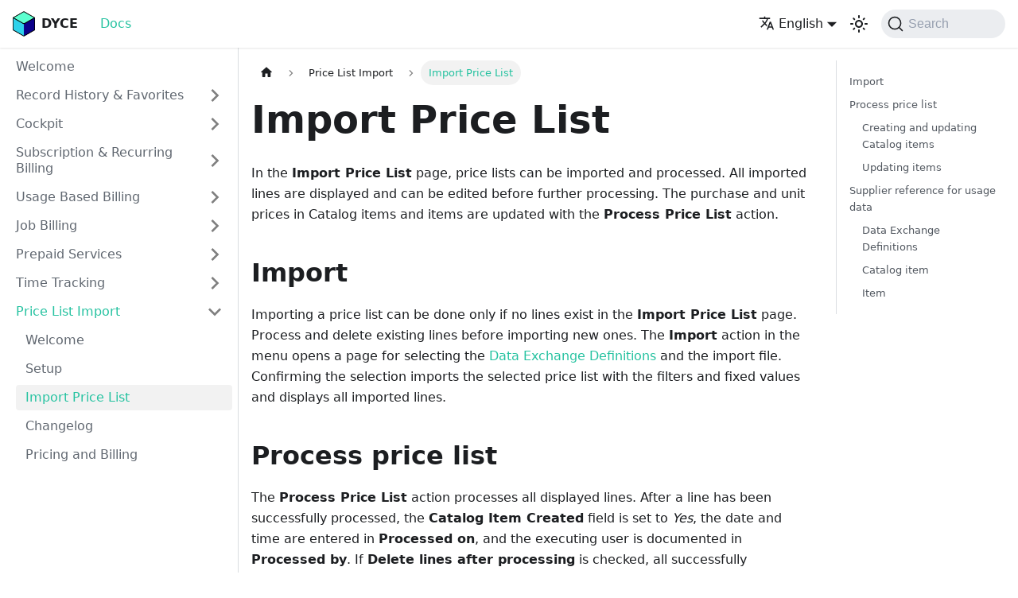

--- FILE ---
content_type: text/html
request_url: https://docs.dyce.cloud/docs/price-list-import/price-list
body_size: 6514
content:
<!doctype html>
<html lang="en" dir="ltr" class="docs-wrapper docs-doc-page docs-version-current plugin-docs plugin-id-default docs-doc-id-price-list-import/price-list">
<head>
<meta charset="UTF-8">
<meta name="generator" content="Docusaurus v2.4.1">
<title data-rh="true">Import Price List | DYCE</title><meta data-rh="true" name="viewport" content="width=device-width,initial-scale=1"><meta data-rh="true" name="twitter:card" content="summary_large_image"><meta data-rh="true" property="og:url" content="https://docs.dyce.cloud/docs/price-list-import/price-list"><meta data-rh="true" name="docusaurus_locale" content="en"><meta data-rh="true" name="docsearch:language" content="en"><meta data-rh="true" name="docusaurus_version" content="current"><meta data-rh="true" name="docusaurus_tag" content="docs-default-current"><meta data-rh="true" name="docsearch:version" content="current"><meta data-rh="true" name="docsearch:docusaurus_tag" content="docs-default-current"><meta data-rh="true" property="og:title" content="Import Price List | DYCE"><meta data-rh="true" name="description" content="In the Import Price List page, price lists can be imported and processed. All imported lines are displayed and can be edited before further processing. The purchase and unit prices in Catalog items and items are updated with the Process Price List action."><meta data-rh="true" property="og:description" content="In the Import Price List page, price lists can be imported and processed. All imported lines are displayed and can be edited before further processing. The purchase and unit prices in Catalog items and items are updated with the Process Price List action."><link data-rh="true" rel="icon" href="/img/favicon.ico"><link data-rh="true" rel="canonical" href="https://docs.dyce.cloud/docs/price-list-import/price-list"><link data-rh="true" rel="alternate" href="https://docs.dyce.cloud/docs/price-list-import/price-list" hreflang="en"><link data-rh="true" rel="alternate" href="https://docs.dyce.cloud/de/docs/price-list-import/price-list" hreflang="de"><link data-rh="true" rel="alternate" href="https://docs.dyce.cloud/docs/price-list-import/price-list" hreflang="x-default"><link data-rh="true" rel="preconnect" href="https://5THQGL2Z2R-dsn.algolia.net" crossorigin="anonymous"><link rel="search" type="application/opensearchdescription+xml" title="DYCE" href="/opensearch.xml">
<script>var url=window.location.pathname.split("/");if(void 0!==url[1]&&(url[1].toLowerCase().startsWith("de-")?url[1]="de":url=url[1].toLowerCase().startsWith("en-")?url.slice(0,1).concat(url.slice(2)):[],url.length>0)){var path=url.join("/");window.location.replace(window.location.origin+path)}</script><link rel="stylesheet" href="/assets/css/styles.35cb5b52.css">
<link rel="preload" href="/assets/js/runtime~main.34208518.js" as="script">
<link rel="preload" href="/assets/js/main.54946a9c.js" as="script">
</head>
<body class="navigation-with-keyboard">
<script>!function(){function t(t){document.documentElement.setAttribute("data-theme",t)}var e=function(){var t=null;try{t=new URLSearchParams(window.location.search).get("docusaurus-theme")}catch(t){}return t}()||function(){var t=null;try{t=localStorage.getItem("theme")}catch(t){}return t}();t(null!==e?e:"light")}()</script><div id="__docusaurus">
<div role="region" aria-label="Skip to main content"><a class="skipToContent_fXgn" href="#__docusaurus_skipToContent_fallback">Skip to main content</a></div><nav aria-label="Main" class="navbar navbar--fixed-top"><div class="navbar__inner"><div class="navbar__items"><button aria-label="Toggle navigation bar" aria-expanded="false" class="navbar__toggle clean-btn" type="button"><svg width="30" height="30" viewBox="0 0 30 30" aria-hidden="true"><path stroke="currentColor" stroke-linecap="round" stroke-miterlimit="10" stroke-width="2" d="M4 7h22M4 15h22M4 23h22"></path></svg></button><a class="navbar__brand" href="/"><div class="navbar__logo"><img src="/img/logo.png" alt="DYCE Site Logo" class="themedImage_ToTc themedImage--light_HNdA"><img src="/img/logo.png" alt="DYCE Site Logo" class="themedImage_ToTc themedImage--dark_i4oU"></div><b class="navbar__title text--truncate">DYCE</b></a><a aria-current="page" class="navbar__item navbar__link navbar__link--active" href="/docs/">Docs</a></div><div class="navbar__items navbar__items--right"><div class="navbar__item dropdown dropdown--hoverable dropdown--right"><a href="#" aria-haspopup="true" aria-expanded="false" role="button" class="navbar__link"><svg viewBox="0 0 24 24" width="20" height="20" aria-hidden="true" class="iconLanguage_nlXk"><path fill="currentColor" d="M12.87 15.07l-2.54-2.51.03-.03c1.74-1.94 2.98-4.17 3.71-6.53H17V4h-7V2H8v2H1v1.99h11.17C11.5 7.92 10.44 9.75 9 11.35 8.07 10.32 7.3 9.19 6.69 8h-2c.73 1.63 1.73 3.17 2.98 4.56l-5.09 5.02L4 19l5-5 3.11 3.11.76-2.04zM18.5 10h-2L12 22h2l1.12-3h4.75L21 22h2l-4.5-12zm-2.62 7l1.62-4.33L19.12 17h-3.24z"></path></svg>English</a><ul class="dropdown__menu"><li><a href="/docs/price-list-import/price-list" target="_self" rel="noopener noreferrer" class="dropdown__link dropdown__link--active" lang="en">English</a></li><li><a href="/de/docs/price-list-import/price-list" target="_self" rel="noopener noreferrer" class="dropdown__link" lang="de">Deutsch</a></li></ul></div><div class="toggle_vylO colorModeToggle_DEke"><button class="clean-btn toggleButton_gllP toggleButtonDisabled_aARS" type="button" disabled="" title="Switch between dark and light mode (currently light mode)" aria-label="Switch between dark and light mode (currently light mode)" aria-live="polite"><svg viewBox="0 0 24 24" width="24" height="24" class="lightToggleIcon_pyhR"><path fill="currentColor" d="M12,9c1.65,0,3,1.35,3,3s-1.35,3-3,3s-3-1.35-3-3S10.35,9,12,9 M12,7c-2.76,0-5,2.24-5,5s2.24,5,5,5s5-2.24,5-5 S14.76,7,12,7L12,7z M2,13l2,0c0.55,0,1-0.45,1-1s-0.45-1-1-1l-2,0c-0.55,0-1,0.45-1,1S1.45,13,2,13z M20,13l2,0c0.55,0,1-0.45,1-1 s-0.45-1-1-1l-2,0c-0.55,0-1,0.45-1,1S19.45,13,20,13z M11,2v2c0,0.55,0.45,1,1,1s1-0.45,1-1V2c0-0.55-0.45-1-1-1S11,1.45,11,2z M11,20v2c0,0.55,0.45,1,1,1s1-0.45,1-1v-2c0-0.55-0.45-1-1-1C11.45,19,11,19.45,11,20z M5.99,4.58c-0.39-0.39-1.03-0.39-1.41,0 c-0.39,0.39-0.39,1.03,0,1.41l1.06,1.06c0.39,0.39,1.03,0.39,1.41,0s0.39-1.03,0-1.41L5.99,4.58z M18.36,16.95 c-0.39-0.39-1.03-0.39-1.41,0c-0.39,0.39-0.39,1.03,0,1.41l1.06,1.06c0.39,0.39,1.03,0.39,1.41,0c0.39-0.39,0.39-1.03,0-1.41 L18.36,16.95z M19.42,5.99c0.39-0.39,0.39-1.03,0-1.41c-0.39-0.39-1.03-0.39-1.41,0l-1.06,1.06c-0.39,0.39-0.39,1.03,0,1.41 s1.03,0.39,1.41,0L19.42,5.99z M7.05,18.36c0.39-0.39,0.39-1.03,0-1.41c-0.39-0.39-1.03-0.39-1.41,0l-1.06,1.06 c-0.39,0.39-0.39,1.03,0,1.41s1.03,0.39,1.41,0L7.05,18.36z"></path></svg><svg viewBox="0 0 24 24" width="24" height="24" class="darkToggleIcon_wfgR"><path fill="currentColor" d="M9.37,5.51C9.19,6.15,9.1,6.82,9.1,7.5c0,4.08,3.32,7.4,7.4,7.4c0.68,0,1.35-0.09,1.99-0.27C17.45,17.19,14.93,19,12,19 c-3.86,0-7-3.14-7-7C5,9.07,6.81,6.55,9.37,5.51z M12,3c-4.97,0-9,4.03-9,9s4.03,9,9,9s9-4.03,9-9c0-0.46-0.04-0.92-0.1-1.36 c-0.98,1.37-2.58,2.26-4.4,2.26c-2.98,0-5.4-2.42-5.4-5.4c0-1.81,0.89-3.42,2.26-4.4C12.92,3.04,12.46,3,12,3L12,3z"></path></svg></button></div><div class="searchBox_ZlJk"><button type="button" class="DocSearch DocSearch-Button" aria-label="Search"><span class="DocSearch-Button-Container"><svg width="20" height="20" class="DocSearch-Search-Icon" viewBox="0 0 20 20"><path d="M14.386 14.386l4.0877 4.0877-4.0877-4.0877c-2.9418 2.9419-7.7115 2.9419-10.6533 0-2.9419-2.9418-2.9419-7.7115 0-10.6533 2.9418-2.9419 7.7115-2.9419 10.6533 0 2.9419 2.9418 2.9419 7.7115 0 10.6533z" stroke="currentColor" fill="none" fill-rule="evenodd" stroke-linecap="round" stroke-linejoin="round"></path></svg><span class="DocSearch-Button-Placeholder">Search</span></span><span class="DocSearch-Button-Keys"></span></button></div></div></div><div role="presentation" class="navbar-sidebar__backdrop"></div></nav><div id="__docusaurus_skipToContent_fallback" class="main-wrapper mainWrapper_z2l0 docsWrapper_BCFX"><button aria-label="Scroll back to top" class="clean-btn theme-back-to-top-button backToTopButton_sjWU" type="button"></button><div class="docPage__5DB"><aside class="theme-doc-sidebar-container docSidebarContainer_b6E3"><div class="sidebarViewport_Xe31"><div class="sidebar_njMd"><nav aria-label="Docs sidebar" class="menu thin-scrollbar menu_SIkG"><ul class="theme-doc-sidebar-menu menu__list"><li class="theme-doc-sidebar-item-link theme-doc-sidebar-item-link-level-1 menu__list-item"><a class="menu__link" href="/docs/">Welcome</a></li><li class="theme-doc-sidebar-item-category theme-doc-sidebar-item-category-level-1 menu__list-item menu__list-item--collapsed"><div class="menu__list-item-collapsible"><a class="menu__link menu__link--sublist menu__link--sublist-caret" aria-expanded="false" href="/docs/rhf">Record History &amp; Favorites</a></div></li><li class="theme-doc-sidebar-item-category theme-doc-sidebar-item-category-level-1 menu__list-item menu__list-item--collapsed"><div class="menu__list-item-collapsible"><a class="menu__link menu__link--sublist menu__link--sublist-caret" aria-expanded="false" href="/docs/cockpit">Cockpit</a></div></li><li class="theme-doc-sidebar-item-category theme-doc-sidebar-item-category-level-1 menu__list-item menu__list-item--collapsed"><div class="menu__list-item-collapsible"><a class="menu__link menu__link--sublist menu__link--sublist-caret" aria-expanded="false" href="/docs/srb">Subscription &amp; Recurring Billing</a></div></li><li class="theme-doc-sidebar-item-category theme-doc-sidebar-item-category-level-1 menu__list-item menu__list-item--collapsed"><div class="menu__list-item-collapsible"><a class="menu__link menu__link--sublist menu__link--sublist-caret" aria-expanded="false" href="/docs/ubb">Usage Based Billing</a></div></li><li class="theme-doc-sidebar-item-category theme-doc-sidebar-item-category-level-1 menu__list-item menu__list-item--collapsed"><div class="menu__list-item-collapsible"><a class="menu__link menu__link--sublist menu__link--sublist-caret" aria-expanded="false" href="/docs/jb">Job Billing</a></div></li><li class="theme-doc-sidebar-item-category theme-doc-sidebar-item-category-level-1 menu__list-item menu__list-item--collapsed"><div class="menu__list-item-collapsible"><a class="menu__link menu__link--sublist menu__link--sublist-caret" aria-expanded="false" href="/docs/ps">Prepaid Services</a></div></li><li class="theme-doc-sidebar-item-category theme-doc-sidebar-item-category-level-1 menu__list-item menu__list-item--collapsed"><div class="menu__list-item-collapsible"><a class="menu__link menu__link--sublist menu__link--sublist-caret" aria-expanded="false" href="/docs/time-tracking">Time Tracking</a></div></li><li class="theme-doc-sidebar-item-category theme-doc-sidebar-item-category-level-1 menu__list-item"><div class="menu__list-item-collapsible"><a class="menu__link menu__link--sublist menu__link--sublist-caret menu__link--active" aria-expanded="true" href="/docs/price-list-import">Price List Import</a></div><ul style="display:block;overflow:visible;height:auto" class="menu__list"><li class="theme-doc-sidebar-item-link theme-doc-sidebar-item-link-level-2 menu__list-item"><a class="menu__link" tabindex="0" href="/docs/price-list-import">Welcome</a></li><li class="theme-doc-sidebar-item-link theme-doc-sidebar-item-link-level-2 menu__list-item"><a class="menu__link" tabindex="0" href="/docs/price-list-import/setup">Setup</a></li><li class="theme-doc-sidebar-item-link theme-doc-sidebar-item-link-level-2 menu__list-item"><a class="menu__link menu__link--active" aria-current="page" tabindex="0" href="/docs/price-list-import/price-list">Import Price List</a></li><li class="theme-doc-sidebar-item-link theme-doc-sidebar-item-link-level-2 menu__list-item"><a class="menu__link" tabindex="0" href="/docs/price-list-import/changelog">Changelog</a></li><li class="theme-doc-sidebar-item-link theme-doc-sidebar-item-link-level-2 menu__list-item"><a class="menu__link" tabindex="0" href="/docs/price-list-import/monetization">Pricing and Billing</a></li></ul></li></ul></nav></div></div></aside><main class="docMainContainer_gTbr"><div class="container padding-top--md padding-bottom--lg"><div class="row"><div class="col docItemCol_VOVn"><div class="docItemContainer_Djhp"><article><nav class="theme-doc-breadcrumbs breadcrumbsContainer_Z_bl" aria-label="Breadcrumbs"><ul class="breadcrumbs" itemscope="" itemtype="https://schema.org/BreadcrumbList"><li class="breadcrumbs__item"><a aria-label="Home page" class="breadcrumbs__link" href="/"><svg viewBox="0 0 24 24" class="breadcrumbHomeIcon_YNFT"><path d="M10 19v-5h4v5c0 .55.45 1 1 1h3c.55 0 1-.45 1-1v-7h1.7c.46 0 .68-.57.33-.87L12.67 3.6c-.38-.34-.96-.34-1.34 0l-8.36 7.53c-.34.3-.13.87.33.87H5v7c0 .55.45 1 1 1h3c.55 0 1-.45 1-1z" fill="currentColor"></path></svg></a></li><li class="breadcrumbs__item"><span class="breadcrumbs__link">Price List Import</span><meta itemprop="position" content="1"></li><li itemscope="" itemprop="itemListElement" itemtype="https://schema.org/ListItem" class="breadcrumbs__item breadcrumbs__item--active"><span class="breadcrumbs__link" itemprop="name">Import Price List</span><meta itemprop="position" content="2"></li></ul></nav><div class="tocCollapsible_ETCw theme-doc-toc-mobile tocMobile_ITEo"><button type="button" class="clean-btn tocCollapsibleButton_TO0P">On this page</button></div><div class="theme-doc-markdown markdown"><h1>Import Price List</h1><p>In the <strong>Import Price List</strong> page, price lists can be imported and processed. All imported lines are displayed and can be edited before further processing. The purchase and unit prices in Catalog items and items are updated with the <strong>Process Price List</strong> action.</p><h2 class="anchor anchorWithStickyNavbar_LWe7" id="import">Import<a href="#import" class="hash-link" aria-label="Direct link to Import" title="Direct link to Import">​</a></h2><p>Importing a price list can be done only if no lines exist in the <strong>Import Price List</strong> page. Process and delete existing lines before importing new ones. The <strong>Import</strong> action in the menu opens a page for selecting the <a href="/docs/price-list-import/setup">Data Exchange Definitions</a> and the import file. Confirming the selection imports the selected price list with the filters and fixed values and displays all imported lines.</p><h2 class="anchor anchorWithStickyNavbar_LWe7" id="process-price-list">Process price list<a href="#process-price-list" class="hash-link" aria-label="Direct link to Process price list" title="Direct link to Process price list">​</a></h2><p>The <strong>Process Price List</strong> action processes all displayed lines. After a line has been successfully processed, the <strong>Catalog Item Created</strong> field is set to <em>Yes</em>, the date and time are entered in <strong>Processed on</strong>, and the executing user is documented in <strong>Processed by</strong>. If <strong>Delete lines after processing</strong> is checked, all successfully processed lines are automatically deleted. In <strong>Price List Valid From</strong> the date from which the purchase prices are valid can be entered. The date from <strong>Price List Valid From</strong> will be used in all lines where <strong>Valid From</strong> is not filled.</p><h3 class="anchor anchorWithStickyNavbar_LWe7" id="creating-and-updating-catalog-items">Creating and updating Catalog items<a href="#creating-and-updating-catalog-items" class="hash-link" aria-label="Direct link to Creating and updating Catalog items" title="Direct link to Creating and updating Catalog items">​</a></h3><p>In the Catalog Item, there is information about the suppliers, cost costs, minimum quantities, etc. in the lines and the <strong>Manufacturer Code</strong> and <strong>Manufacturer Item No.</strong> fields in the header. If a Catalog Item with the same <strong>Manufacturer Code</strong> and <strong>Manufacturer Item No.</strong> is found when processing a line, it will be updated. Otherwise, a new Catalog Item will be created.</p><p>If there is already a line in the Catalog Item with the same <strong>Vendor No.</strong>, <strong>Vendor Item No.</strong>, <strong>Minimum Quantity</strong>, <strong>Currency Code</strong> and <strong>Unit</strong>, it will be terminated on the validity date of the new line. For this purpose, a <strong>Valid To</strong> date is entered in the corresponding line and a new line is created with the values of the current imports. On the basis of the old and new line, price developments can be traced.</p><p>The sales price is updated in the Catalog Item card during processing.</p><h3 class="anchor anchorWithStickyNavbar_LWe7" id="updating-items">Updating items<a href="#updating-items" class="hash-link" aria-label="Direct link to Updating items" title="Direct link to Updating items">​</a></h3><p>When an item is created from a Catalog Item, the lines from the Catalog Item are copied to the purchase prices of the item. At the next import, when the Catalog Item is updated, the purchase prices on the related item are also updated. The unit price is updated in the Item card during processing.</p><h2 class="anchor anchorWithStickyNavbar_LWe7" id="supplier-reference-for-usage-data">Supplier reference for usage data<a href="#supplier-reference-for-usage-data" class="hash-link" aria-label="Direct link to Supplier reference for usage data" title="Direct link to Supplier reference for usage data">​</a></h2><p>Provided that the app <strong><a href="/docs/ubb">DYCE Usage Based Billing</a></strong> is installed, it is possible to import <em>supplier references</em> that are required for the subsequent processing of usage data. In the IT industry this is especially interesting for importing price lists of Microsoft CSP/NCE items. Both price lists from Microsoft (for <em>Microsoft Tier 1 partners</em>) and from distributors (for <em>Microsoft Tier 2 partners</em>) can be processed. The unique supplier reference, which is important for the subsequent processing of usage data, is either imported as a whole or assembled from several parts.</p><h3 class="anchor anchorWithStickyNavbar_LWe7" id="data-exchange-definitions">Data Exchange Definitions<a href="#data-exchange-definitions" class="hash-link" aria-label="Direct link to Data Exchange Definitions" title="Direct link to Data Exchange Definitions">​</a></h3><p>If the value <em>Import Price List</em> is selected for a Data Exchange Definition in the <strong>Type</strong> field, the <strong>Create Supplier Reference</strong> and <strong>Supplier Reference Separator</strong> fields are visible in the <em>General</em> fast tab. These fields are used to control whether and how a reference is created. As column separators <em>Colon</em> and <em>Hyphen</em> are available for selection.</p><div class="theme-admonition theme-admonition-caution alert alert--warning admonition_LlT9"><div class="admonitionHeading_tbUL"><span class="admonitionIcon_kALy"><svg viewBox="0 0 16 16"><path fill-rule="evenodd" d="M8.893 1.5c-.183-.31-.52-.5-.887-.5s-.703.19-.886.5L.138 13.499a.98.98 0 0 0 0 1.001c.193.31.53.501.886.501h13.964c.367 0 .704-.19.877-.5a1.03 1.03 0 0 0 .01-1.002L8.893 1.5zm.133 11.497H6.987v-2.003h2.039v2.003zm0-3.004H6.987V5.987h2.039v4.006z"></path></svg></span>Visibility of fields</div><div class="admonitionContent_S0QG"><p>In addition, the <strong>Supplier Reference</strong> and <strong>Supplier Reference Part 1-7</strong> fields are available in the <strong>Import Price List</strong> page. Both the fields in the Data Exchange Definitions and those in the <strong>Import Price List</strong> page are only visible if the <strong>DYCE Usage Based Billing</strong> app is installed.</p></div></div><p>Using the <strong>Supplier Reference</strong> and <strong>Supplier Reference Part 1-7</strong> fields, you can either import a <em>complete</em> unique reference for an item or assemble it using multiple parts.</p><div class="theme-admonition theme-admonition-tip alert alert--success admonition_LlT9"><div class="admonitionHeading_tbUL"><span class="admonitionIcon_kALy"><svg viewBox="0 0 12 16"><path fill-rule="evenodd" d="M6.5 0C3.48 0 1 2.19 1 5c0 .92.55 2.25 1 3 1.34 2.25 1.78 2.78 2 4v1h5v-1c.22-1.22.66-1.75 2-4 .45-.75 1-2.08 1-3 0-2.81-2.48-5-5.5-5zm3.64 7.48c-.25.44-.47.8-.67 1.11-.86 1.41-1.25 2.06-1.45 3.23-.02.05-.02.11-.02.17H5c0-.06 0-.13-.02-.17-.2-1.17-.59-1.83-1.45-3.23-.2-.31-.42-.67-.67-1.11C2.44 6.78 2 5.65 2 5c0-2.2 2.02-4 4.5-4 1.22 0 2.36.42 3.22 1.19C10.55 2.94 11 3.94 11 5c0 .66-.44 1.78-.86 2.48zM4 14h5c-.23 1.14-1.3 2-2.5 2s-2.27-.86-2.5-2z"></path></svg></span>Sequence of the fields</div><div class="admonitionContent_S0QG"><p>If the reference is to be generated, the sequence of the parts is determined on the basis of the fields <strong>Supplier reference part 1-7</strong>. The fields are filled according to the Data Exchange Definitions (in the fast tab <em>Column Definition</em>).</p></div></div><h3 class="anchor anchorWithStickyNavbar_LWe7" id="catalog-item">Catalog item<a href="#catalog-item" class="hash-link" aria-label="Direct link to Catalog item" title="Direct link to Catalog item">​</a></h3><p>If a supplier reference exists or is created during processing, no <strong>Manufacturer Item No.</strong> is required. The rest of the processing does not differ from that for importing price lists without a supplier reference. The only difference is that in addition to <strong>Manufacturer Item No.</strong>, <strong>Supplier Reference</strong> is also a criterion for whether a new catalog item is created or an existing one is updated. <br>
In addition, the <strong>Supplier Reference</strong> is also visible in the price information (fast tab <em>Lines</em>) within a catalog item.</p><h3 class="anchor anchorWithStickyNavbar_LWe7" id="item">Item<a href="#item" class="hash-link" aria-label="Direct link to Item" title="Direct link to Item">​</a></h3><p>When creating an item based on a catalog item, additional <a href="/docs/ubb/masterdata/references#references-for-products">vendor references</a> are created for each vendor linked to a <a href="/docs/ubb/masterdata/suppliers">Usage Data Supplier</a>. This linking is done via the <strong>Vendor Name</strong> field on the usage data supplier.</p><div class="theme-admonition theme-admonition-caution alert alert--warning admonition_LlT9"><div class="admonitionHeading_tbUL"><span class="admonitionIcon_kALy"><svg viewBox="0 0 16 16"><path fill-rule="evenodd" d="M8.893 1.5c-.183-.31-.52-.5-.887-.5s-.703.19-.886.5L.138 13.499a.98.98 0 0 0 0 1.001c.193.31.53.501.886.501h13.964c.367 0 .704-.19.877-.5a1.03 1.03 0 0 0 .01-1.002L8.893 1.5zm.133 11.497H6.987v-2.003h2.039v2.003zm0-3.004H6.987V5.987h2.039v4.006z"></path></svg></span>Missing link</div><div class="admonitionContent_S0QG"><p>References for vendors are only created for those Usage Data Suppliers that are linked to a vendor.</p></div></div></div></article><nav class="pagination-nav docusaurus-mt-lg" aria-label="Docs pages"><a class="pagination-nav__link pagination-nav__link--prev" href="/docs/price-list-import/setup"><div class="pagination-nav__sublabel">Previous</div><div class="pagination-nav__label">Setup</div></a><a class="pagination-nav__link pagination-nav__link--next" href="/docs/price-list-import/changelog"><div class="pagination-nav__sublabel">Next</div><div class="pagination-nav__label">Changelog</div></a></nav></div></div><div class="col col--3"><div class="tableOfContents_bqdL thin-scrollbar theme-doc-toc-desktop"><ul class="table-of-contents table-of-contents__left-border"><li><a href="#import" class="table-of-contents__link toc-highlight">Import</a></li><li><a href="#process-price-list" class="table-of-contents__link toc-highlight">Process price list</a><ul><li><a href="#creating-and-updating-catalog-items" class="table-of-contents__link toc-highlight">Creating and updating Catalog items</a></li><li><a href="#updating-items" class="table-of-contents__link toc-highlight">Updating items</a></li></ul></li><li><a href="#supplier-reference-for-usage-data" class="table-of-contents__link toc-highlight">Supplier reference for usage data</a><ul><li><a href="#data-exchange-definitions" class="table-of-contents__link toc-highlight">Data Exchange Definitions</a></li><li><a href="#catalog-item" class="table-of-contents__link toc-highlight">Catalog item</a></li><li><a href="#item" class="table-of-contents__link toc-highlight">Item</a></li></ul></li></ul></div></div></div></div></main></div></div><footer class="footer footer--dark"><div class="container container-fluid"><div class="row footer__links"><div class="col footer__col"><div class="footer__title">Docs Helpers</div><ul class="footer__items clean-list"><li class="footer__item"><a class="footer__link-item" href="/docs/rhf">Record History &amp; Favorites</a></li><li class="footer__item"><a class="footer__link-item" href="/docs/cockpit">Cockpit</a></li><li class="footer__item"><a class="footer__link-item" href="/docs/price-list-import">Price List Import</a></li></ul></div><div class="col footer__col"><div class="footer__title">Docs Contracts</div><ul class="footer__items clean-list"><li class="footer__item"><a class="footer__link-item" href="/docs/srb">Subscription &amp; Recurring Billing</a></li><li class="footer__item"><a class="footer__link-item" href="/docs/ubb">Usage Based Billing</a></li></ul></div><div class="col footer__col"><div class="footer__title">Docs Services</div><ul class="footer__items clean-list"><li class="footer__item"><a class="footer__link-item" href="/docs/jb">Job Billing</a></li><li class="footer__item"><a class="footer__link-item" href="/docs/time-tracking">Time Tracking</a></li><li class="footer__item"><a class="footer__link-item" href="/docs/ps">Prepaid Services</a></li></ul></div><div class="col footer__col"><div class="footer__title">Links</div><ul class="footer__items clean-list"><li class="footer__item"><a href="https://dyce.cloud" target="_blank" rel="noopener noreferrer" class="footer__link-item">DYCE Homepage<svg width="13.5" height="13.5" aria-hidden="true" viewBox="0 0 24 24" class="iconExternalLink_nPIU"><path fill="currentColor" d="M21 13v10h-21v-19h12v2h-10v15h17v-8h2zm3-12h-10.988l4.035 4-6.977 7.07 2.828 2.828 6.977-7.07 4.125 4.172v-11z"></path></svg></a></li><li class="footer__item"><a href="https://dyce.cloud/imprint" target="_blank" rel="noopener noreferrer" class="footer__link-item">Imprint<svg width="13.5" height="13.5" aria-hidden="true" viewBox="0 0 24 24" class="iconExternalLink_nPIU"><path fill="currentColor" d="M21 13v10h-21v-19h12v2h-10v15h17v-8h2zm3-12h-10.988l4.035 4-6.977 7.07 2.828 2.828 6.977-7.07 4.125 4.172v-11z"></path></svg></a></li></ul></div></div><div class="footer__bottom text--center"><div class="footer__copyright">Copyright © 2023 Singhammer IT Consulting AG. Built with Docusaurus.</div></div></div></footer></div>
<script src="/assets/js/runtime~main.34208518.js"></script>
<script src="/assets/js/main.54946a9c.js"></script>
</body>
</html>

--- FILE ---
content_type: application/x-javascript
request_url: https://docs.dyce.cloud/assets/js/17896441.f772c337.js
body_size: 3584
content:
"use strict";(self.webpackChunkdyce=self.webpackChunkdyce||[]).push([[7918],{903:(e,t,a)=>{a.r(t),a.d(t,{default:()=>Ne});var n=a(7294),l=a(833),r=a(902);const s=n.createContext(null);function o(e){let{children:t,content:a}=e;const l=function(e){return(0,n.useMemo)((()=>({metadata:e.metadata,frontMatter:e.frontMatter,assets:e.assets,contentTitle:e.contentTitle,toc:e.toc})),[e])}(a);return n.createElement(s.Provider,{value:l},t)}function c(){const e=(0,n.useContext)(s);if(null===e)throw new r.i6("DocProvider");return e}function i(){const{metadata:e,frontMatter:t,assets:a}=c();return n.createElement(l.d,{title:e.title,description:e.description,keywords:t.keywords,image:a.image??t.image})}var d=a(6010),m=a(7524),u=a(7462),p=a(5999),b=a(9960);function h(e){const{permalink:t,title:a,subLabel:l,isNext:r}=e;return n.createElement(b.Z,{className:(0,d.Z)("pagination-nav__link",r?"pagination-nav__link--next":"pagination-nav__link--prev"),to:t},l&&n.createElement("div",{className:"pagination-nav__sublabel"},l),n.createElement("div",{className:"pagination-nav__label"},a))}function E(e){const{previous:t,next:a}=e;return n.createElement("nav",{className:"pagination-nav docusaurus-mt-lg","aria-label":(0,p.I)({id:"theme.docs.paginator.navAriaLabel",message:"Docs pages",description:"The ARIA label for the docs pagination"})},t&&n.createElement(h,(0,u.Z)({},t,{subLabel:n.createElement(p.Z,{id:"theme.docs.paginator.previous",description:"The label used to navigate to the previous doc"},"Previous")})),a&&n.createElement(h,(0,u.Z)({},a,{subLabel:n.createElement(p.Z,{id:"theme.docs.paginator.next",description:"The label used to navigate to the next doc"},"Next"),isNext:!0})))}function v(){const{metadata:e}=c();return n.createElement(E,{previous:e.previous,next:e.next})}var g=a(2263),f=a(143),_=a(5281),N=a(373),Z=a(4477);const k={unreleased:function(e){let{siteTitle:t,versionMetadata:a}=e;return n.createElement(p.Z,{id:"theme.docs.versions.unreleasedVersionLabel",description:"The label used to tell the user that he's browsing an unreleased doc version",values:{siteTitle:t,versionLabel:n.createElement("b",null,a.label)}},"This is unreleased documentation for {siteTitle} {versionLabel} version.")},unmaintained:function(e){let{siteTitle:t,versionMetadata:a}=e;return n.createElement(p.Z,{id:"theme.docs.versions.unmaintainedVersionLabel",description:"The label used to tell the user that he's browsing an unmaintained doc version",values:{siteTitle:t,versionLabel:n.createElement("b",null,a.label)}},"This is documentation for {siteTitle} {versionLabel}, which is no longer actively maintained.")}};function L(e){const t=k[e.versionMetadata.banner];return n.createElement(t,e)}function T(e){let{versionLabel:t,to:a,onClick:l}=e;return n.createElement(p.Z,{id:"theme.docs.versions.latestVersionSuggestionLabel",description:"The label used to tell the user to check the latest version",values:{versionLabel:t,latestVersionLink:n.createElement("b",null,n.createElement(b.Z,{to:a,onClick:l},n.createElement(p.Z,{id:"theme.docs.versions.latestVersionLinkLabel",description:"The label used for the latest version suggestion link label"},"latest version")))}},"For up-to-date documentation, see the {latestVersionLink} ({versionLabel}).")}function U(e){let{className:t,versionMetadata:a}=e;const{siteConfig:{title:l}}=(0,g.Z)(),{pluginId:r}=(0,f.gA)({failfast:!0}),{savePreferredVersionName:s}=(0,N.J)(r),{latestDocSuggestion:o,latestVersionSuggestion:c}=(0,f.Jo)(r),i=o??(m=c).docs.find((e=>e.id===m.mainDocId));var m;return n.createElement("div",{className:(0,d.Z)(t,_.k.docs.docVersionBanner,"alert alert--warning margin-bottom--md"),role:"alert"},n.createElement("div",null,n.createElement(L,{siteTitle:l,versionMetadata:a})),n.createElement("div",{className:"margin-top--md"},n.createElement(T,{versionLabel:c.label,to:i.path,onClick:()=>s(c.name)})))}function w(e){let{className:t}=e;const a=(0,Z.E)();return a.banner?n.createElement(U,{className:t,versionMetadata:a}):null}function y(e){let{className:t}=e;const a=(0,Z.E)();return a.badge?n.createElement("span",{className:(0,d.Z)(t,_.k.docs.docVersionBadge,"badge badge--secondary")},n.createElement(p.Z,{id:"theme.docs.versionBadge.label",values:{versionLabel:a.label}},"Version: {versionLabel}")):null}function C(e){let{lastUpdatedAt:t,formattedLastUpdatedAt:a}=e;return n.createElement(p.Z,{id:"theme.lastUpdated.atDate",description:"The words used to describe on which date a page has been last updated",values:{date:n.createElement("b",null,n.createElement("time",{dateTime:new Date(1e3*t).toISOString()},a))}}," on {date}")}function x(e){let{lastUpdatedBy:t}=e;return n.createElement(p.Z,{id:"theme.lastUpdated.byUser",description:"The words used to describe by who the page has been last updated",values:{user:n.createElement("b",null,t)}}," by {user}")}function A(e){let{lastUpdatedAt:t,formattedLastUpdatedAt:a,lastUpdatedBy:l}=e;return n.createElement("span",{className:_.k.common.lastUpdated},n.createElement(p.Z,{id:"theme.lastUpdated.lastUpdatedAtBy",description:"The sentence used to display when a page has been last updated, and by who",values:{atDate:t&&a?n.createElement(C,{lastUpdatedAt:t,formattedLastUpdatedAt:a}):"",byUser:l?n.createElement(x,{lastUpdatedBy:l}):""}},"Last updated{atDate}{byUser}"),!1)}const M="iconEdit_Z9Sw";function B(e){let{className:t,...a}=e;return n.createElement("svg",(0,u.Z)({fill:"currentColor",height:"20",width:"20",viewBox:"0 0 40 40",className:(0,d.Z)(M,t),"aria-hidden":"true"},a),n.createElement("g",null,n.createElement("path",{d:"m34.5 11.7l-3 3.1-6.3-6.3 3.1-3q0.5-0.5 1.2-0.5t1.1 0.5l3.9 3.9q0.5 0.4 0.5 1.1t-0.5 1.2z m-29.5 17.1l18.4-18.5 6.3 6.3-18.4 18.4h-6.3v-6.2z"})))}function V(e){let{editUrl:t}=e;return n.createElement("a",{href:t,target:"_blank",rel:"noreferrer noopener",className:_.k.common.editThisPage},n.createElement(B,null),n.createElement(p.Z,{id:"theme.common.editThisPage",description:"The link label to edit the current page"},"Edit this page"))}const I="tag_zVej",P="tagRegular_sFm0",H="tagWithCount_h2kH";function D(e){let{permalink:t,label:a,count:l}=e;return n.createElement(b.Z,{href:t,className:(0,d.Z)(I,l?H:P)},a,l&&n.createElement("span",null,l))}const S="tags_jXut",F="tag_QGVx";function z(e){let{tags:t}=e;return n.createElement(n.Fragment,null,n.createElement("b",null,n.createElement(p.Z,{id:"theme.tags.tagsListLabel",description:"The label alongside a tag list"},"Tags:")),n.createElement("ul",{className:(0,d.Z)(S,"padding--none","margin-left--sm")},t.map((e=>{let{label:t,permalink:a}=e;return n.createElement("li",{key:a,className:F},n.createElement(D,{label:t,permalink:a}))}))))}const O="lastUpdated_vwxv";function R(e){return n.createElement("div",{className:(0,d.Z)(_.k.docs.docFooterTagsRow,"row margin-bottom--sm")},n.createElement("div",{className:"col"},n.createElement(z,e)))}function j(e){let{editUrl:t,lastUpdatedAt:a,lastUpdatedBy:l,formattedLastUpdatedAt:r}=e;return n.createElement("div",{className:(0,d.Z)(_.k.docs.docFooterEditMetaRow,"row")},n.createElement("div",{className:"col"},t&&n.createElement(V,{editUrl:t})),n.createElement("div",{className:(0,d.Z)("col",O)},(a||l)&&n.createElement(A,{lastUpdatedAt:a,formattedLastUpdatedAt:r,lastUpdatedBy:l})))}function q(){const{metadata:e}=c(),{editUrl:t,lastUpdatedAt:a,formattedLastUpdatedAt:l,lastUpdatedBy:r,tags:s}=e,o=s.length>0,i=!!(t||a||r);return o||i?n.createElement("footer",{className:(0,d.Z)(_.k.docs.docFooter,"docusaurus-mt-lg")},o&&n.createElement(R,{tags:s}),i&&n.createElement(j,{editUrl:t,lastUpdatedAt:a,lastUpdatedBy:r,formattedLastUpdatedAt:l})):null}var G=a(6043),J=a(3743);const Q="tocCollapsibleButton_TO0P",W="tocCollapsibleButtonExpanded_MG3E";function X(e){let{collapsed:t,...a}=e;return n.createElement("button",(0,u.Z)({type:"button"},a,{className:(0,d.Z)("clean-btn",Q,!t&&W,a.className)}),n.createElement(p.Z,{id:"theme.TOCCollapsible.toggleButtonLabel",description:"The label used by the button on the collapsible TOC component"},"On this page"))}const Y="tocCollapsible_ETCw",$="tocCollapsibleContent_vkbj",K="tocCollapsibleExpanded_sAul";function ee(e){let{toc:t,className:a,minHeadingLevel:l,maxHeadingLevel:r}=e;const{collapsed:s,toggleCollapsed:o}=(0,G.u)({initialState:!0});return n.createElement("div",{className:(0,d.Z)(Y,!s&&K,a)},n.createElement(X,{collapsed:s,onClick:o}),n.createElement(G.z,{lazy:!0,className:$,collapsed:s},n.createElement(J.Z,{toc:t,minHeadingLevel:l,maxHeadingLevel:r})))}const te="tocMobile_ITEo";function ae(){const{toc:e,frontMatter:t}=c();return n.createElement(ee,{toc:e,minHeadingLevel:t.toc_min_heading_level,maxHeadingLevel:t.toc_max_heading_level,className:(0,d.Z)(_.k.docs.docTocMobile,te)})}var ne=a(9407);function le(){const{toc:e,frontMatter:t}=c();return n.createElement(ne.Z,{toc:e,minHeadingLevel:t.toc_min_heading_level,maxHeadingLevel:t.toc_max_heading_level,className:_.k.docs.docTocDesktop})}var re=a(2503),se=a(864);function oe(e){let{children:t}=e;const a=function(){const{metadata:e,frontMatter:t,contentTitle:a}=c();return t.hide_title||void 0!==a?null:e.title}();return n.createElement("div",{className:(0,d.Z)(_.k.docs.docMarkdown,"markdown")},a&&n.createElement("header",null,n.createElement(re.Z,{as:"h1"},a)),n.createElement(se.Z,null,t))}var ce=a(2802),ie=a(8596),de=a(4996);function me(e){return n.createElement("svg",(0,u.Z)({viewBox:"0 0 24 24"},e),n.createElement("path",{d:"M10 19v-5h4v5c0 .55.45 1 1 1h3c.55 0 1-.45 1-1v-7h1.7c.46 0 .68-.57.33-.87L12.67 3.6c-.38-.34-.96-.34-1.34 0l-8.36 7.53c-.34.3-.13.87.33.87H5v7c0 .55.45 1 1 1h3c.55 0 1-.45 1-1z",fill:"currentColor"}))}const ue="breadcrumbHomeIcon_YNFT";function pe(){const e=(0,de.Z)("/");return n.createElement("li",{className:"breadcrumbs__item"},n.createElement(b.Z,{"aria-label":(0,p.I)({id:"theme.docs.breadcrumbs.home",message:"Home page",description:"The ARIA label for the home page in the breadcrumbs"}),className:"breadcrumbs__link",href:e},n.createElement(me,{className:ue})))}const be="breadcrumbsContainer_Z_bl";function he(e){let{children:t,href:a,isLast:l}=e;const r="breadcrumbs__link";return l?n.createElement("span",{className:r,itemProp:"name"},t):a?n.createElement(b.Z,{className:r,href:a,itemProp:"item"},n.createElement("span",{itemProp:"name"},t)):n.createElement("span",{className:r},t)}function Ee(e){let{children:t,active:a,index:l,addMicrodata:r}=e;return n.createElement("li",(0,u.Z)({},r&&{itemScope:!0,itemProp:"itemListElement",itemType:"https://schema.org/ListItem"},{className:(0,d.Z)("breadcrumbs__item",{"breadcrumbs__item--active":a})}),t,n.createElement("meta",{itemProp:"position",content:String(l+1)}))}function ve(){const e=(0,ce.s1)(),t=(0,ie.Ns)();return e?n.createElement("nav",{className:(0,d.Z)(_.k.docs.docBreadcrumbs,be),"aria-label":(0,p.I)({id:"theme.docs.breadcrumbs.navAriaLabel",message:"Breadcrumbs",description:"The ARIA label for the breadcrumbs"})},n.createElement("ul",{className:"breadcrumbs",itemScope:!0,itemType:"https://schema.org/BreadcrumbList"},t&&n.createElement(pe,null),e.map(((t,a)=>{const l=a===e.length-1;return n.createElement(Ee,{key:a,active:l,index:a,addMicrodata:!!t.href},n.createElement(he,{href:t.href,isLast:l},t.label))})))):null}const ge="docItemContainer_Djhp",fe="docItemCol_VOVn";function _e(e){let{children:t}=e;const a=function(){const{frontMatter:e,toc:t}=c(),a=(0,m.i)(),l=e.hide_table_of_contents,r=!l&&t.length>0;return{hidden:l,mobile:r?n.createElement(ae,null):void 0,desktop:!r||"desktop"!==a&&"ssr"!==a?void 0:n.createElement(le,null)}}();return n.createElement("div",{className:"row"},n.createElement("div",{className:(0,d.Z)("col",!a.hidden&&fe)},n.createElement(w,null),n.createElement("div",{className:ge},n.createElement("article",null,n.createElement(ve,null),n.createElement(y,null),a.mobile,n.createElement(oe,null,t),n.createElement(q,null)),n.createElement(v,null))),a.desktop&&n.createElement("div",{className:"col col--3"},a.desktop))}function Ne(e){const t=`docs-doc-id-${e.content.metadata.unversionedId}`,a=e.content;return n.createElement(o,{content:e.content},n.createElement(l.FG,{className:t},n.createElement(i,null),n.createElement(_e,null,n.createElement(a,null))))}},4477:(e,t,a)=>{a.d(t,{E:()=>o,q:()=>s});var n=a(7294),l=a(902);const r=n.createContext(null);function s(e){let{children:t,version:a}=e;return n.createElement(r.Provider,{value:a},t)}function o(){const e=(0,n.useContext)(r);if(null===e)throw new l.i6("DocsVersionProvider");return e}}}]);

--- FILE ---
content_type: application/x-javascript
request_url: https://docs.dyce.cloud/assets/js/1fe3d397.22b2f7b9.js
body_size: 33
content:
"use strict";(self.webpackChunkdyce=self.webpackChunkdyce||[]).push([[8319],{3769:e=>{e.exports=JSON.parse('{"name":"docusaurus-plugin-content-docs","id":"default"}')}}]);

--- FILE ---
content_type: application/x-javascript
request_url: https://docs.dyce.cloud/assets/js/935f2afb.f70a891c.js
body_size: 12323
content:
"use strict";(self.webpackChunkdyce=self.webpackChunkdyce||[]).push([[53],{1109:e=>{e.exports=JSON.parse('{"pluginId":"default","version":"current","label":"Next","banner":null,"badge":false,"noIndex":false,"className":"docs-version-current","isLast":true,"docsSidebars":{"docs":[{"type":"link","label":"Welcome","href":"/docs/","docId":"welcome"},{"type":"category","label":"Record History & Favorites","items":[{"type":"link","label":"Welcome","href":"/docs/rhf","docId":"rhf/welcome"},{"type":"link","label":"Last Records","href":"/docs/rhf/last-records","docId":"rhf/last-records"},{"type":"link","label":"Favorites","href":"/docs/rhf/favorites","docId":"rhf/favorites"},{"type":"link","label":"Setup","href":"/docs/rhf/setup","docId":"rhf/setup"},{"type":"link","label":"Activation","href":"/docs/rhf/activation","docId":"rhf/activation"},{"type":"link","label":"Changelog","href":"/docs/rhf/changelog","docId":"rhf/changelog"}],"collapsed":true,"collapsible":true},{"type":"category","label":"Cockpit","items":[{"type":"link","label":"Welcome","href":"/docs/cockpit","docId":"cockpit/welcome"},{"type":"link","label":"Cockpit","href":"/docs/cockpit/cockpit","docId":"cockpit/cockpit"},{"type":"link","label":"Setup","href":"/docs/cockpit/setup","docId":"cockpit/setup"},{"type":"link","label":"Activation","href":"/docs/cockpit/activation","docId":"cockpit/activation"},{"type":"link","label":"Changelog","href":"/docs/cockpit/changelog","docId":"cockpit/changelog"}],"collapsed":true,"collapsible":true},{"type":"category","label":"Subscription & Recurring Billing","items":[{"type":"link","label":"Welcome","href":"/docs/srb","docId":"srb/welcome"},{"type":"link","label":"Purpose","href":"/docs/srb/purpose","docId":"srb/purpose"},{"type":"link","label":"First Steps","href":"/docs/srb/first-steps","docId":"srb/first-steps"},{"type":"link","label":"Features","href":"/docs/srb/features","docId":"srb/features"},{"type":"category","label":"Setup","items":[{"type":"link","label":"Setup general","href":"/docs/srb/setup/general","docId":"srb/setup/general"},{"type":"link","label":"Contract Types","href":"/docs/srb/setup/contract-types","docId":"srb/setup/contract-types"},{"type":"link","label":"Job Queue","href":"/docs/srb/setup/job-queue","docId":"srb/setup/job-queue"},{"type":"link","label":"Report Configuration","href":"/docs/srb/setup/report-configuration","docId":"srb/setup/report-configuration"},{"type":"link","label":"Data migration","href":"/docs/srb/setup/import","docId":"srb/setup/import"},{"type":"link","label":"Permissions","href":"/docs/srb/setup/permissions","docId":"srb/setup/permissions"}],"collapsed":true,"collapsible":true},{"type":"category","label":"Masterdata","items":[{"type":"link","label":"Items","href":"/docs/srb/masterdata/items","docId":"srb/masterdata/items"},{"type":"link","label":"Service Commitments","href":"/docs/srb/masterdata/service-commitments","docId":"srb/masterdata/service-commitments"}],"collapsed":true,"collapsible":true},{"type":"category","label":"Sales","items":[{"type":"link","label":"Sales with Service Commitments","href":"/docs/srb/sales/sales-service-commitments","docId":"srb/sales/sales-service-commitments"},{"type":"link","label":"Sales Price Calculation","href":"/docs/srb/sales/price-calculation","docId":"srb/sales/price-calculation"},{"type":"link","label":"Credit Memos","href":"/docs/srb/sales/credit-memo-cancellation","docId":"srb/sales/credit-memo-cancellation"},{"type":"link","label":"Sales-related Procurement","href":"/docs/srb/sales/sales-related-procurement","docId":"srb/sales/sales-related-procurement"},{"type":"link","label":"Currencies","href":"/docs/srb/sales/dealing-with-currencies","docId":"srb/sales/dealing-with-currencies"}],"collapsed":true,"collapsible":true},{"type":"link","label":"Purchasing","href":"/docs/srb/purchases","docId":"srb/purchases"},{"type":"category","label":"Working with contracts and service commitments","items":[{"type":"link","label":"Contracts & Services","href":"/docs/srb/working-with-contracts/contracts-services-mgmt","docId":"srb/working-with-contracts/contracts-services-mgmt"},{"type":"link","label":"Customer Contracts","href":"/docs/srb/working-with-contracts/customer-contracts","docId":"srb/working-with-contracts/customer-contracts"},{"type":"link","label":"Vendor Contracts","href":"/docs/srb/working-with-contracts/vendor-contracts","docId":"srb/working-with-contracts/vendor-contracts"},{"type":"link","label":"Contract Renewal","href":"/docs/srb/working-with-contracts/contract-renewal","docId":"srb/working-with-contracts/contract-renewal"},{"type":"link","label":"Contract Deferrals","href":"/docs/srb/working-with-contracts/contract-deferrals","docId":"srb/working-with-contracts/contract-deferrals"},{"type":"link","label":"Service Objects","href":"/docs/srb/working-with-contracts/service-objects","docId":"srb/working-with-contracts/service-objects"},{"type":"link","label":"Service Commitments in Service Objects","href":"/docs/srb/working-with-contracts/so-service-commitments","docId":"srb/working-with-contracts/so-service-commitments"},{"type":"link","label":"Cancelling Service Commitments","href":"/docs/srb/working-with-contracts/service-commitment-cancellation","docId":"srb/working-with-contracts/service-commitment-cancellation"}],"collapsed":true,"collapsible":true},{"type":"link","label":"Recurring Billing","href":"/docs/srb/recurring-billing","docId":"srb/recurring-billing"},{"type":"link","label":"Posting Documents","href":"/docs/srb/posting-documents","docId":"srb/posting-documents"},{"type":"link","label":"Bundles","href":"/docs/srb/bundles","docId":"srb/bundles"},{"type":"link","label":"Formatting","href":"/docs/srb/formatting","docId":"srb/formatting"},{"type":"link","label":"Controlling","href":"/docs/srb/controlling","docId":"srb/controlling"},{"type":"link","label":"Pricing and Billing","href":"/docs/srb/monetization","docId":"srb/monetization"},{"type":"link","label":"Changelog","href":"/docs/srb/changelog","docId":"srb/changelog"},{"type":"link","label":"Glossary","href":"/docs/srb/glossary","docId":"srb/glossary"}],"collapsed":true,"collapsible":true},{"type":"category","label":"Usage Based Billing","items":[{"type":"link","label":"Welcome","href":"/docs/ubb","docId":"ubb/welcome"},{"type":"link","label":"Purpose","href":"/docs/ubb/purpose","docId":"ubb/purpose"},{"type":"link","label":"First Steps","href":"/docs/ubb/first-steps","docId":"ubb/first-steps"},{"type":"link","label":"Features","href":"/docs/ubb/features","docId":"ubb/features"},{"type":"category","label":"Setup","items":[{"type":"link","label":"Setup general","href":"/docs/ubb/setup/general","docId":"ubb/setup/general"}],"collapsed":true,"collapsible":true},{"type":"category","label":"Masterdata","items":[{"type":"link","label":"Data Exchange Definitions","href":"/docs/ubb/masterdata/dataexchangedefinitions","docId":"ubb/masterdata/dataexchangedefinitions"},{"type":"link","label":"Suppliers","href":"/docs/ubb/masterdata/suppliers","docId":"ubb/masterdata/suppliers"},{"type":"link","label":"Customers & Subscriptions","href":"/docs/ubb/masterdata/customers-subscriptions","docId":"ubb/masterdata/customers-subscriptions"},{"type":"link","label":"References","href":"/docs/ubb/masterdata/references","docId":"ubb/masterdata/references"},{"type":"link","label":"Service Commitments","href":"/docs/ubb/masterdata/service-commitments","docId":"ubb/masterdata/service-commitments"}],"collapsed":true,"collapsible":true},{"type":"category","label":"Processing Usage Data","items":[{"type":"link","label":"Imports and Processing","href":"/docs/ubb/processing-usage-data/imports-processing","docId":"ubb/processing-usage-data/imports-processing"},{"type":"link","label":"Extend Contract","href":"/docs/ubb/processing-usage-data/extend-contract","docId":"ubb/processing-usage-data/extend-contract"},{"type":"link","label":"Link subscription subsequently","href":"/docs/ubb/processing-usage-data/connect-subscription-service-object","docId":"ubb/processing-usage-data/connect-subscription-service-object"}],"collapsed":true,"collapsible":true},{"type":"link","label":"Billing","href":"/docs/ubb/billing","docId":"ubb/billing"},{"type":"link","label":"Pricing and Billing","href":"/docs/ubb/monetization","docId":"ubb/monetization"},{"type":"link","label":"Changelog","href":"/docs/ubb/changelog","docId":"ubb/changelog"},{"type":"link","label":"Glossary","href":"/docs/ubb/glossary","docId":"ubb/glossary"}],"collapsed":true,"collapsible":true},{"type":"category","label":"Job Billing","items":[{"type":"link","label":"Welcome","href":"/docs/jb","docId":"jb/welcome"},{"type":"link","label":"Purpose","href":"/docs/jb/purpose","docId":"jb/purpose"},{"type":"link","label":"First Steps","href":"/docs/jb/first-steps","docId":"jb/first-steps"},{"type":"link","label":"Features","href":"/docs/jb/features","docId":"jb/features"},{"type":"category","label":"Setup","items":[{"type":"link","label":"Setup general","href":"/docs/jb/setup/general","docId":"jb/setup/general"},{"type":"link","label":"Job Types","href":"/docs/jb/setup/job-types","docId":"jb/setup/job-type"},{"type":"link","label":"Time & Travel Models","href":"/docs/jb/setup/tnt-model","docId":"jb/setup/tnt-model"},{"type":"link","label":"Job Queue","href":"/docs/jb/setup/job-queue","docId":"jb/setup/job-queue"},{"type":"link","label":"Report Configuration","href":"/docs/jb/setup/report-configuration","docId":"jb/setup/report-configuration"},{"type":"link","label":"Permissions","href":"/docs/jb/setup/permissions","docId":"jb/setup/permissions"}],"collapsed":true,"collapsible":true},{"type":"category","label":"Masterdata","items":[{"type":"link","label":"Items","href":"/docs/jb/masterdata/item","docId":"jb/masterdata/item"},{"type":"link","label":"Jobs","href":"/docs/jb/masterdata/job","docId":"jb/masterdata/job"},{"type":"link","label":"Job Tasks and Planning Lines","href":"/docs/jb/masterdata/job-task-planning-line","docId":"jb/masterdata/job-task-planning-line"},{"type":"link","label":"Resources","href":"/docs/jb/masterdata/resource","docId":"jb/masterdata/resource"},{"type":"link","label":"Customers & Contacts","href":"/docs/jb/masterdata/customer-contact","docId":"jb/masterdata/customer-contact"}],"collapsed":true,"collapsible":true},{"type":"category","label":"Sales","items":[{"type":"link","label":"Working with Sales Documents","href":"/docs/jb/sales/working-with-sales-docs","docId":"jb/sales/working-with-sales-docs"},{"type":"link","label":"Working With Projects","href":"/docs/jb/sales/jobs-in-sales","docId":"jb/sales/jobs-in-sales"},{"type":"link","label":"Job Tasks & Job Planning Lines","href":"/docs/jb/sales/job-task-planning-lines","docId":"jb/sales/job-task-planning-lines"},{"type":"link","label":"Sales-related Procurement","href":"/docs/jb/sales/sales-related-procurement","docId":"jb/sales/sales-related-procurement"},{"type":"link","label":"Payment Plans","href":"/docs/jb/sales/payment-plan","docId":"jb/sales/payment-plan"}],"collapsed":true,"collapsible":true},{"type":"category","label":"Purchase","items":[{"type":"link","label":"Working with Purchase Documents","href":"/docs/jb/purchase/working-with-purch-docs","docId":"jb/purchase/working-with-purch-docs"},{"type":"link","label":"Purchasing external resources","href":"/docs/jb/purchase/purchase-external-resource","docId":"jb/purchase/purchase-external-resource"}],"collapsed":true,"collapsible":true},{"type":"link","label":"Time Recording","href":"/docs/jb/time-recording","docId":"jb/time-recording"},{"type":"link","label":"Job Billing","href":"/docs/jb/job-billing","docId":"jb/job-billing"},{"type":"link","label":"Posting Documents","href":"/docs/jb/posting-documents","docId":"jb/posting-documents"},{"type":"link","label":"Cancellation","href":"/docs/jb/cancellation","docId":"jb/cancellation"},{"type":"link","label":"Bundles","href":"/docs/jb/bundles","docId":"jb/bundles"},{"type":"link","label":"Formatting","href":"/docs/jb/formatting","docId":"jb/formatting"},{"type":"link","label":"Controlling","href":"/docs/jb/controlling","docId":"jb/controlling"},{"type":"link","label":"Pricing and Billing","href":"/docs/jb/monetization","docId":"jb/monetization"},{"type":"link","label":"Changelog","href":"/docs/jb/changelog","docId":"jb/changelog"},{"type":"link","label":"Glossary","href":"/docs/jb/glossary","docId":"jb/glossary"}],"collapsed":true,"collapsible":true},{"type":"category","label":"Prepaid Services","items":[{"type":"link","label":"Welcome","href":"/docs/ps","docId":"ps/welcome"},{"type":"link","label":"Purpose","href":"/docs/ps/purpose","docId":"ps/purpose"},{"type":"link","label":"First steps","href":"/docs/ps/first-steps","docId":"ps/first-steps"},{"type":"link","label":"Features","href":"/docs/ps/features","docId":"ps/features"},{"type":"link","label":"Setup","href":"/docs/ps/setup/","docId":"ps/setup"},{"type":"category","label":"Masterdata","items":[{"type":"link","label":"Item","href":"/docs/ps/masterdata/item","docId":"ps/masterdata/item"},{"type":"link","label":"Prepaid Service","href":"/docs/ps/masterdata/prepaid-service","docId":"ps/masterdata/prepaid-service"}],"collapsed":true,"collapsible":true},{"type":"category","label":"Sales","items":[{"type":"link","label":"Accruals","href":"/docs/ps/sales/accruals","docId":"ps/sales/accruals"},{"type":"link","label":"Consumptions","href":"/docs/ps/sales/consumptions","docId":"ps/sales/consumptions"},{"type":"link","label":"Working with Jobs","href":"/docs/ps/sales/working-with-jobs","docId":"ps/sales/working-with-jobs"}],"collapsed":true,"collapsible":true},{"type":"link","label":"Ledger Entries","href":"/docs/ps/creation-of-ledger-entries","docId":"ps/manual-ledger-entry"},{"type":"link","label":"Dissolution","href":"/docs/ps/dissolution","docId":"ps/dissolution"},{"type":"link","label":"Pricing and Billing","href":"/docs/ps/monetization","docId":"ps/monetization"},{"type":"link","label":"Changelog","href":"/docs/ps/changelog","docId":"ps/changelog"},{"type":"link","label":"Glossary","href":"/docs/ps/glossary","docId":"ps/glossary"}],"collapsed":true,"collapsible":true},{"type":"category","label":"Time Tracking","items":[{"type":"link","label":"Welcome","href":"/docs/time-tracking","docId":"time-tracking/welcome"},{"type":"category","label":"Setup","items":[{"type":"link","label":"Business Central","href":"/docs/time-tracking/setup/setupBC","docId":"time-tracking/setup/setupBC"},{"type":"link","label":"Web App","href":"/docs/time-tracking/setup/webapp","docId":"time-tracking/setup/setupDYCE"},{"type":"link","label":"Create Web App company","href":"/docs/time-tracking/setup/setupSync","docId":"time-tracking/setup/setupSync"},{"type":"link","label":"Azure DevOps Extension","href":"/docs/time-tracking/setup/AzureDevOpsExtSetup","docId":"time-tracking/setup/AzureDevOpsExtSetup"},{"type":"link","label":"Individual Setup","href":"/docs/time-tracking/setup/customization","docId":"time-tracking/setup/customization"},{"type":"link","label":"Permissions","href":"/docs/time-tracking/setup/permissions","docId":"time-tracking/setup/permissions"},{"type":"link","label":"Supported Platforms","href":"/docs/time-tracking/setup/supported-platforms","docId":"time-tracking/setup/supported-platforms"}],"collapsed":true,"collapsible":true},{"type":"category","label":"Time Tracking","items":[{"type":"link","label":"Dashboard","href":"/docs/time-tracking/time-tracking/dashboard","docId":"time-tracking/time-tracking/dashboard"},{"type":"link","label":"Time Recordings","href":"/docs/time-tracking/time-tracking/time-tracking","docId":"time-tracking/time-tracking/time-tracking"},{"type":"link","label":"Calendar","href":"/docs/time-tracking/time-tracking/calendar","docId":"time-tracking/time-tracking/calendar"},{"type":"link","label":"Tasks","href":"/docs/time-tracking/time-tracking/tasks","docId":"time-tracking/time-tracking/tasks"},{"type":"link","label":"Templates","href":"/docs/time-tracking/time-tracking/templates","docId":"time-tracking/time-tracking/templates"},{"type":"link","label":"Incomplete Time Recordings","href":"/docs/time-tracking/time-tracking/incomplete","docId":"time-tracking/time-tracking/incomplete"},{"type":"link","label":"Time tracking in Azure DevOps","href":"/docs/time-tracking/time-tracking/AzureDevOpsTimeTracking","docId":"time-tracking/time-tracking/AzureDevOpsTimeTracking"}],"collapsed":true,"collapsible":true},{"type":"link","label":"Changelog","href":"/docs/time-tracking/changelog","docId":"time-tracking/changelog"}],"collapsed":true,"collapsible":true},{"type":"category","label":"Price List Import","items":[{"type":"link","label":"Welcome","href":"/docs/price-list-import","docId":"price-list-import/welcome"},{"type":"link","label":"Setup","href":"/docs/price-list-import/setup","docId":"price-list-import/setup"},{"type":"link","label":"Import Price List","href":"/docs/price-list-import/price-list","docId":"price-list-import/price-list"},{"type":"link","label":"Changelog","href":"/docs/price-list-import/changelog","docId":"price-list-import/changelog"},{"type":"link","label":"Pricing and Billing","href":"/docs/price-list-import/monetization","docId":"price-list-import/monetization"}],"collapsed":true,"collapsible":true}]},"docs":{"cockpit/activation":{"id":"cockpit/activation","title":"Activation","description":"The use of DYCE Cockpit is principally charged depending on the usage. For the time being, however, there will be no billing. Activation is required for use, though. A corresponding request is included in the standard Role Centers. For further information please refer to the DYCE Cockpit website.","sidebar":"docs"},"cockpit/changelog":{"id":"cockpit/changelog","title":"Changelog","description":"DYCE Cockpit is updated as needed and is always compatible with current and upcoming versions of Business Central. The change log describes the relevant changes for each version.","sidebar":"docs"},"cockpit/cockpit":{"id":"cockpit/cockpit","title":"Cockpit","description":"DYCE Cockpit is an extension of the standard Role Centers of Business Central. If the app is activated, user-specific filters can be created. These are displayed as cues in the My Cockpit area in the Role Center.","sidebar":"docs"},"cockpit/setup":{"id":"cockpit/setup","title":"Setup","description":"This page describes how to create your own filters, how to handle filter templates and how to manage them centrally.","sidebar":"docs"},"cockpit/welcome":{"id":"cockpit/welcome","title":"Welcome to Cockpit","description":"By using DYCE Cockpit, the handling of workflows and complex processes in Business Central is refined. Relevant information about tasks and to-dos, as well as important data and thresholds are actively provided.","sidebar":"docs"},"jb/bundles":{"id":"jb/bundles","title":"Bundles","description":"Bundles can be created in most sales documents. The formatting feature can be used to control which contents and how these contents should be printed on print documents.","sidebar":"docs"},"jb/cancellation":{"id":"jb/cancellation","title":"Credit Memos and Cancellation","description":"Time Recordings that have already been posted cannot be edited. In order to correct a posted Time Recording, it has to be cancelled. In the case of cancelling a Time Recording, a distinction must be made as to whether the related Job Planning Line has already been invoiced. If it has been invoiced, the cancellation can only be performed in the posted Sales Invoice and a Credit Memo must be created.","sidebar":"docs"},"jb/changelog":{"id":"jb/changelog","title":"Changelog","description":"DCYE Job Billing is updated at frequent intervals and is always compatible with current and upcoming versions of Business Central. The change log describes the relevant changes to each version.","sidebar":"docs"},"jb/controlling":{"id":"jb/controlling","title":"Controlling","description":"Dimension Value for Jobs","sidebar":"docs"},"jb/features":{"id":"jb/features","title":"Features","description":"Comming soon","sidebar":"docs"},"jb/first-steps":{"id":"jb/first-steps","title":"First steps","description":"In Business Central Projects are called Jobs.","sidebar":"docs"},"jb/formatting":{"id":"jb/formatting","title":"Formatting","description":"Formatting can be used to control the way content is printed out. Among other things, this control allows headings to be printed and components to be hidden. A headline can be printed bold and on a new page, in a bundle the components can be printed without their own price or completely hidden.","sidebar":"docs"},"jb/glossary":{"id":"jb/glossary","title":"Glossary","description":"Comming soon","sidebar":"docs"},"jb/job-billing":{"id":"jb/job-billing","title":"Job billing","description":"General","sidebar":"docs"},"jb/masterdata/customer-contact":{"id":"jb/masterdata/customer-contact","title":"Customers & Contacts","description":"Contacts are linked to Customers (and/or Vendors) via so-called Business Relations. For details on how business relations work, please refer to this part of the Microsoft documentation.","sidebar":"docs"},"jb/masterdata/item":{"id":"jb/masterdata/item","title":"Items","description":"In addition to retail items, services are also mapped as items in DYCE Job Billing. These can be offered and billed via sales documents. People perform these services and report their times for this purpose. Subsequently, Job Billing is used to check and approve these time recordings and finally to invoice the services provided.","sidebar":"docs"},"jb/masterdata/job":{"id":"jb/masterdata/job","title":"Jobs","description":"In DYCE Job Billing Jobs are used to invoice services. In order for services to be provided and invoiced, it is mandatory that at least one Job for each customer is created in Business Central.","sidebar":"docs"},"jb/masterdata/job-task-planning-line":{"id":"jb/masterdata/job-task-planning-line","title":"Job Tasks and Planning Lines","description":"In DYCE Job Billing, Job Tasks are used to record, schedule, record times and invoice all types of services.","sidebar":"docs"},"jb/masterdata/resource":{"id":"jb/masterdata/resource","title":"Resources","description":"People (employees and external service providers) are created as resources. They provide the services. Proof of completed services is provided in the form of Time Recordings, created by the resources for their respective tasks. These Time Recordings are checked and released via DYCE Job Billing (page Job Billing). Subsequently, the services copmpleted are invoiced.","sidebar":"docs"},"jb/monetization":{"id":"jb/monetization","title":"Pricing and Billing","description":"The use of DYCE Job Billing is billed based on usage. However, it is possible to test the full functionality for a limited time in advance. Please refer to the DYCE Job Billing website for current pricing. Regardless of this, the pricing is based on the claim to make it as fair as possible. This includes, above all, only charging for the actual benefit or added value.","sidebar":"docs"},"jb/posting-documents":{"id":"jb/posting-documents","title":"Posting Documents","description":"Invoices and Credit Memos are called Posting Documents because these documents can be posted. When creating these documents via Job Billing, the system recognizes whether an invoice or a credit memo is to be created based on the underlying Job Planning Lines. This applies to Job Tasks both with and without a link to a Sales Order.","sidebar":"docs"},"jb/purchase/purchase-external-resource":{"id":"jb/purchase/purchase-external-resource","title":"Purchasing external resources","description":"DYCE Job Billing provides the option, in conjunction with Jobs and services, to have these services performed by people outside of your own organization. The purchase of these external resources is handled via a Blanket Purchase Order together with resources set up properly. If necessary, Job-specific conditions can be stored in the Blanket Purchase Order. The following section outlines an example process flow.","sidebar":"docs"},"jb/purchase/working-with-purch-docs":{"id":"jb/purchase/working-with-purch-docs","title":"Working With Purchase Documents","description":"The Purchasing of items for Jobs is basically no different from that in Business Central.","sidebar":"docs"},"jb/purpose":{"id":"jb/purpose","title":"Purpose","description":"The aim of project invoicing with DYCE Job Billing is to be able to invoice services and items (later also travel expenses) for a customer project in one step via Sales Orders and to control the project\'s budget.","sidebar":"docs"},"jb/sales/job-task-planning-lines":{"id":"jb/sales/job-task-planning-lines","title":"Job Tasks and Job Planning Lines","description":"Background on Job Tasks and Job Planning Lines are explained in this part of the DYCE documentation. They form the basis for Time Recordings and billing of services. The following part specifically discusses the creation of Job Tasks and Job Planning Lines from Sales Orders.","sidebar":"docs"},"jb/sales/jobs-in-sales":{"id":"jb/sales/jobs-in-sales","title":"Working With Projects","description":"Integration of Jobs into the sales process","sidebar":"docs"},"jb/sales/payment-plan":{"id":"jb/sales/payment-plan","title":"Payment Plans","description":"Introduction and general statement","sidebar":"docs"},"jb/sales/sales-related-procurement":{"id":"jb/sales/sales-related-procurement","title":"Sales-related Procurement","description":"In Business Central, there are several ways to create Purchase Orders for retail items. The most common are the Requisition Worksheets (from the manufactoring module) and the functionality to create Purchase Order from a Sales Order. However, if retail items are needed explicitly for a specific Sales Order, these two options fall short.","sidebar":"docs"},"jb/sales/working-with-sales-docs":{"id":"jb/sales/working-with-sales-docs","title":"Working With Sales Documents","description":"Business process","sidebar":"docs"},"jb/setup/general":{"id":"jb/setup/general","title":"General Setup","description":"For the release of Time Recordings and their subsequent posting, it is necessary to indicate in the User Setup via the Uses DYCE Job Billing field which users are allowed to use Job Billing. (see Activation of users)","sidebar":"docs"},"jb/setup/job-queue":{"id":"jb/setup/job-queue","title":"Job Queue","description":"For recurring tasks, in Business Central the Job Queue is used. For details on how the Job Queue works and how to configure it, please refer to this documentation.","sidebar":"docs"},"jb/setup/job-type":{"id":"jb/setup/job-type","title":"Job Types","description":"The Job Types page defines the different types of projects. They are used for categorization and can be used as filters - e.g. also for Job Billing. Examples can be implementation, maintenance or upgrade projects or internal projects.","sidebar":"docs"},"jb/setup/permissions":{"id":"jb/setup/permissions","title":"Permissions","description":"This chapter takes a deeper look at the supplied permission sets. To check the permissions contained in the permission sets in detail, please open the Permission Sets page (Alt+Q) and then call the Permissions action.","sidebar":"docs"},"jb/setup/report-configuration":{"id":"jb/setup/report-configuration","title":"Report Configuration","description":"The Report Configurations can be used to make general settings that apply to all DYCE reports. These primarily relate to the position of the logo (Logo Position) and the footer. The contents for the footer can be stored for different language codes so that reports in foreign languages also output the correct contents. Several configurations can be created, which can be provided with a validity (field Valid From).","sidebar":"docs"},"jb/setup/tnt-model":{"id":"jb/setup/tnt-model","title":"Time & Travel Models","description":"Services can be invoiced - even without a Time & Travel Model being set up and stored in the Jobs. However, the Time & Travel Model offers some features that should be considered when deciding whether to use it:","sidebar":"docs"},"jb/time-recording":{"id":"jb/time-recording","title":"Time Recording","description":"Time Recordings can be easily created through DYCE Job Billing. However, the app is not designed to create all Time Recordings directly in the app. Rather, the app is optimized for releasing, posting and billing Time Recordings.","sidebar":"docs"},"jb/welcome":{"id":"jb/welcome","title":"Welcome to Job Billing","description":"With DYCE Job Billing you can easily bill for services. Flexible billing models support you and ensure significant time savings.","sidebar":"docs"},"mdx":{"id":"mdx","title":"Powered by MDX","description":"You can write JSX and use React components within your Markdown thanks to MDX."},"price-list-import/changelog":{"id":"price-list-import/changelog","title":"Changelog","description":"DYCE Price List Import is updated at frequent intervals and is always compatible with current and upcoming versions of Business Central. The change log describes the relevant changes to each version.","sidebar":"docs"},"price-list-import/monetization":{"id":"price-list-import/monetization","title":"Pricing and Billing","description":"The use of DYCE Price List Import is charged as a fixed monthly fee. However, in advance it is possible to test the full functionality for a limited time. Please refer to the DYCE Price List Import website for current pricing. Regardless of this, the pricing is based on the claim to make it as fair as possible. This includes, above all, only charging for the actual benefit or added value.","sidebar":"docs"},"price-list-import/price-list":{"id":"price-list-import/price-list","title":"Import Price List","description":"In the Import Price List page, price lists can be imported and processed. All imported lines are displayed and can be edited before further processing. The purchase and unit prices in Catalog items and items are updated with the Process Price List action.","sidebar":"docs"},"price-list-import/setup":{"id":"price-list-import/setup","title":"Setup","description":"DYCE Price List Import allows you to import price lists from different vendors into Microsoft Dynamics 365 Business Central very easily. The price list can be filtered during import and individual fields can be filled or replaced with specified values. The filter and field mapping are defined in an Import Template. A template can be created for each supplier and price list. This allows to process different, extensive price lists with just a few clicks. The import templates are Data Exchange Definitions.","sidebar":"docs"},"price-list-import/welcome":{"id":"price-list-import/welcome","title":"Welcome to Price List Import","description":"Importing and processing supplier price lists into the ERP system requires a high level of accuracy for both new items and existing items. By automatically updating the purchase prices of catalog items and items, all steps can be done centralized. The creation of various import templates provides the necessary flexibility to import different price lists from multiple suppliers.","sidebar":"docs"},"ps/changelog":{"id":"ps/changelog","title":"Changelog","description":"DYCE Prepaid Services is updated at frequent intervals and is always compatible with current and upcoming versions of Business Central. The change log describes the relevant changes to each version.","sidebar":"docs"},"ps/dissolution":{"id":"ps/dissolution","title":"Dissolution","description":"The system offers the possibility to automatically assign a validity to accruals. An expired Ledger Entry for a Prepaid Service can therefore be dissolved on a specific date. The batch processing Expire Residuals (action group Process) in the Prepaid Service Card is available for this purpose. In this process, an automatic pre-assignment is made for the current Prepaid Service. Alternatively, it can also be called up via the search (Alt+Q). For smooth operation, an entry can also be created in the Job Queue (report 70921131) for this purpose. For more details on how the Job Queue works and how to configure it, please refer to this Microsoft documentation.","sidebar":"docs"},"ps/features":{"id":"ps/features","title":"Features","description":"Master data","sidebar":"docs"},"ps/first-steps":{"id":"ps/first-steps","title":"First steps","description":"Start by creating an item to charge a Prepaid Service. In the Item Card the corresponding checkbox can be set and further information can be stored.","sidebar":"docs"},"ps/glossary":{"id":"ps/glossary","title":"Glossary","description":"The most important DYCE terms can be looked up in this glossary.","sidebar":"docs"},"ps/manual-ledger-entry":{"id":"ps/manual-ledger-entry","title":"Creation of Ledger Entries","description":"Inflows and outflows are documented in the form of Ledger Entries for a Prepaid Service. These Ledger Entries are created automatically in various ways - firstly by posting invoices for accruals and consumptions or by performing a dissolution for an expired entry. Ledger Entries are also created in conjunction with credit memos. Separately, Ledger Entries can also be created manually.","sidebar":"docs"},"ps/masterdata/item":{"id":"ps/masterdata/item","title":"Item","description":"Marking an item as a Prepaid Service can be done using the field of the same name on the Item card (in the General fast tab).","sidebar":"docs"},"ps/masterdata/prepaid-service":{"id":"ps/masterdata/prepaid-service","title":"Prepaid Service","description":"In the Prepaid Service Card information and details about the specific Prepaid Service can be entered. Among other things, the current status of the credit can be seen here. After the customer has topped up a Prepaid Service, it can be used as needed.","sidebar":"docs"},"ps/monetization":{"id":"ps/monetization","title":"Pricing and Billing","description":"The use of DYCE Prepaid Services is billed based on usage. However, it is possible to test the full functionality for a limited time in advance. Please refer to the DYCE website for current pricing. Regardless of this, the pricing is based on the claim to make it as fair as possible. This includes, above all, only charging for the actual benefit or added value.","sidebar":"docs"},"ps/purpose":{"id":"ps/purpose","title":"Purpose","description":"A customer approaches his contact person in Sales and wants to buy some services in advance and retrieve them at a later time. It is okay for him to pay in advance as well, as long as he is able to use this budget for any services in the future.","sidebar":"docs"},"ps/sales/accruals":{"id":"ps/sales/accruals","title":"Accruals","description":"Create a Sales Invoice or Sales Order (hereafter sales document) containing a Prepaid Service item to charge a Prepaid Service with. This sales document represents the contractual agreement with the customer. Prepaid Service items can also be used in advance in Sales Quotes and thus initially offered to the Customer. They are printed and can be shipped from the Sales Order. Whether or not the sales document is also used for billing purposes depends on whether the prepaid service is of the one-time or recurring type. Both variants are available. They are explained in more detail in this section.","sidebar":"docs"},"ps/sales/consumptions":{"id":"ps/sales/consumptions","title":"Consumptions","description":"Prepaid Services can be used or consumed in several ways. On the one hand, they can be used in Sales Orders or in Sales Invoices. On the other hand, services (which have no connection to a Sales Order) can also be charged against a Prepaid Service via Jobs.","sidebar":"docs"},"ps/sales/working-with-jobs":{"id":"ps/sales/working-with-jobs","title":"Working with Jobs","description":"The DYCE Prepaid Services app is an extension for DYCE Job Billing and enables the use of Prepaid Services in combination with Jobs. In DYCE Job Billing, Jobs are used for time recording and billing of all types of services and the integration with Sales. Background on how to build and set up Jobs is explained in this part of the DYCE documentation.","sidebar":"docs"},"ps/setup":{"id":"ps/setup","title":"Setup","description":"On the Prepaid Services Setup page, general settings and default values are made for creating and managing Prepaid Services. In the General fast tab, there are several fields available for this purpose.","sidebar":"docs"},"ps/welcome":{"id":"ps/welcome","title":"Welcome to Prepaid Services","description":"With DYCE Prepaid Services it is possible to pre-sell Professional Services, Service Commitments or budgets of any kind, which can be consumed afterwards via different processes. The app extends the functionality of DYCE Job Billing.","sidebar":"docs"},"rhf/activation":{"id":"rhf/activation","title":"Activation","description":"The use of DYCE Record History & Favorites is free of charge. Therefore, there is no billing. However, activation is required for use. A corresponding request is included in the Role Centers. For more information, please refer to the DYCE Record History & Favorites website.","sidebar":"docs"},"rhf/changelog":{"id":"rhf/changelog","title":"Changelog","description":"DYCE Record History & Favorites is updated as needed and is always compatible with current and upcoming versions of Business Central. The change log describes the relevant changes to each version.","sidebar":"docs"},"rhf/favorites":{"id":"rhf/favorites","title":"Favorites","description":"Each record in the list Favorites can be opened by clicking the number (No.) in the 1st column. Alternatively, a record can be opened by marking the entry and using Show record in the assist edit or drop-down menu in the header.","sidebar":"docs"},"rhf/last-records":{"id":"rhf/last-records","title":"Last Records","description":"Each record in the list Last Records can be opened by clicking the number (No.) in the first column. Alternatively, a record can be opened by marking the entry and using Show record in the assist edit or drop-down menu in the header.","sidebar":"docs"},"rhf/setup":{"id":"rhf/setup","title":"Setup","description":"There is no setup required after installing DYCE Record History & Favorites. Make sure to add at least the permission set DYCERECORDHISTORY (DYCE RHF All) to all users, which are suppose to use DYCE Record History & Favorites. If the parts do not show up in the Role Center insert them using the personalization.","sidebar":"docs"},"rhf/welcome":{"id":"rhf/welcome","title":"Welcome to Record History & Favorites","description":"With this DYCE app, all records can be saved as Favorites. This way, you can access recently used entries with just one click.","sidebar":"docs"},"srb/bundles":{"id":"srb/bundles","title":"Bundles","description":"Bundles can be created in most sales documents. With the formatting can be controlled which content and how this content should be printed on print documents.","sidebar":"docs"},"srb/changelog":{"id":"srb/changelog","title":"Changelog","description":"DYCE Subscription & Recurring Billing is updated at frequent intervals and is always compatible with current and upcoming versions of Business Central. The change log describes the relevant changes to each version.","sidebar":"docs"},"srb/controlling":{"id":"srb/controlling","title":"Controlling","description":"Dimension Value for Customer Contracts","sidebar":"docs"},"srb/features":{"id":"srb/features","title":"Features","description":"Masterdata","sidebar":"docs"},"srb/first-steps":{"id":"srb/first-steps","title":"First Steps","description":"By signing a contract, both partners assume obligations. In DYCE, these obligations are referred to as Service Commitments. Agreements with periodic billing are called Customer Contracts on the customer side and Vendor Contracts on the supplier side.","sidebar":"docs"},"srb/formatting":{"id":"srb/formatting","title":"Formatting","description":"Formatting can be used to control the way content is printed out. Among other things, this control allows headings to be printed and components to be hidden. A headline can be printed bold and on a new page, in a bundle the components can be printed without their own price or completely hidden.","sidebar":"docs"},"srb/glossary":{"id":"srb/glossary","title":"Glossary","description":"The most important DYCE terms can be looked up in this glossary.","sidebar":"docs"},"srb/masterdata/items":{"id":"srb/masterdata/items","title":"Items","description":"Items can be set when being used they either bring additional service commitments with them or they represent service commitments themselves. The setting for this can be made via the Service Commitment Option field (in the Prices and Sales fast tab). Basically, four options are available:","sidebar":"docs"},"srb/masterdata/service-commitments":{"id":"srb/masterdata/service-commitments","title":"Service Commitments","description":"Service Commitments represent obligations to customers and suppliers. They usually begin with the delivery of an item to the customer, include subsequent support, and govern billing arrangements. A Service Commitment can also be the subject of provision itself, e.g. in the case of a support service.","sidebar":"docs"},"srb/monetization":{"id":"srb/monetization","title":"Pricing and Billing","description":"The use of DYCE Subscription & Recurring Billing is billed based on usage. However, it is possible to test the full functionality for a limited time in advance. Please refer to the DYCE Subscription & Recurring Billing website for current pricing. Regardless of this, the pricing is based on the claim to make it as fair as possible. This includes, above all, only charging for the actual benefit or added value.","sidebar":"docs"},"srb/posting-documents":{"id":"srb/posting-documents","title":"Posting Documents","description":"Posting Documents are invoices and credit memos because these documents can be posted. When creating these documents via Recurring Billing, the system recognizes whether an invoice or a credit memo is to be created based on the amounts to be settled. If the total amount over all lines to be billed is positive, an invoice is created, otherwise a credit memo is created. This applies to both Customer Contracts and Vendor Contracts.","sidebar":"docs"},"srb/purchases":{"id":"srb/purchases","title":"Purchasing","description":"The unique purchase of items with Service Commitments is no different than that in Microsoft Dynamics 365 Business Central.","sidebar":"docs"},"srb/purpose":{"id":"srb/purpose","title":"Purpose","description":"Contracts","sidebar":"docs"},"srb/recurring-billing":{"id":"srb/recurring-billing","title":"Recurring Billing","description":"Contracts are billed via the Recurring Billing page. First a Billing Proposal is created, based on which the Posting Documents (invoices and credit memos) are created in a second step. The billing or the creation of the Billing Proposal is based on the contract lines, taking into account the Next Billing Date field (see Overview of Fields in Service Commitments/Contract Lines).","sidebar":"docs"},"srb/sales/credit-memo-cancellation":{"id":"srb/sales/credit-memo-cancellation","title":"Credit Memos and Cancellation","description":"If a contract invoice contains incorrect information, such as incorrect customer information due to a name change, the invoice can be credited. Once credited, the information in the contract can be corrected and the invoice recreated.","sidebar":"docs"},"srb/sales/dealing-with-currencies":{"id":"srb/sales/dealing-with-currencies","title":"Currencies","description":"In Business Central, transactions can be performed taking into account a foreign currency. The currency code is entered in the respective transaction. This can be done, for example, in the Sales Order or in the Customer/Vendor Contract.","sidebar":"docs"},"srb/sales/price-calculation":{"id":"srb/sales/price-calculation","title":"Sales Price Calculation","description":"The price of a Service Commitment is automatically determined based on Setup. Editing Calculation Base Amount and Calculation Base % is possible to change the price manually.","sidebar":"docs"},"srb/sales/sales-related-procurement":{"id":"srb/sales/sales-related-procurement","title":"Sales-related Procurement","description":"In Business Central, there are several ways to create Purchase Orders for retail items. The most common are the Requisition Worksheets (from the manufactoring module) and the functionality to create a Purchase Order from a Sales Order. However, if retail items are needed explicitly for a specific Sales Order, these two options fall short.","sidebar":"docs"},"srb/sales/sales-service-commitments":{"id":"srb/sales/sales-service-commitments","title":"Sales with Service Commitments","description":"Create a Sales Quote or Sales Order (hereafter Sales Document) with Service Commitments to record your monetary agreements with the customer. Service Commitments are printed on the documents and can be delivered from the order to be billed on a recurring basis.","sidebar":"docs"},"srb/setup/contract-types":{"id":"srb/setup/contract-types","title":"Contrat Types","description":"The Contract Types page defines which different types of contracts exist. They are used to manage and organize Customer and Vendor Contracts and can be used as filters for this purpose - e.g. also for billing. Examples can be maintenance or support contracts, but also insurances or other types of recurring incoming and outgoing invoices.","sidebar":"docs"},"srb/setup/general":{"id":"srb/setup/general","title":"General Setup","description":"Service Contract Setup","sidebar":"docs"},"srb/setup/import":{"id":"srb/setup/import","title":"Data migration","description":"Before Contracts and Contract lines can be set up, some data must first be created or imported. In addition to Customers, Vendors, and Items, you need to create Service Commitment Packages, Service Commitment Package lines, and more. The import is done via configuration packages. The Customer Contracts, Contract lines, Service Objects and Service Commitments are imported into tables created specifically for processing the data.","sidebar":"docs"},"srb/setup/job-queue":{"id":"srb/setup/job-queue","title":"Job Queue","description":"For recurring tasks, in Business Central the Job Queue is used. For details on how the Job Queue works and how to configure it, please refer to this documentation.","sidebar":"docs"},"srb/setup/permissions":{"id":"srb/setup/permissions","title":"Permissions","description":"This chapter takes a deeper look at the supplied permission sets. To check the permissions contained in the permission sets in detail, please open the Permission Sets page (Alt+Q) and then call the Permissions action.","sidebar":"docs"},"srb/setup/report-configuration":{"id":"srb/setup/report-configuration","title":"Report Configuration","description":"The Report Configurations can be used to make general settings that apply to all DYCE reports. These primarily relate to the position of the logo (Logo Position) and the footer. The contents for the footer can be stored for different language codes so that reports in foreign languages also output the correct contents. Several configurations can be created, which can be provided with a validity (field Valid From).","sidebar":"docs"},"srb/welcome":{"id":"srb/welcome","title":"Welcome to Subscription & Recurring Billing","description":"The DYCE Subscription & Recurring Billing app enables you to bill for contractually agreed Service Commitments on a recurring basis. The integrated flexible billing models support you and also take into account terms and notice periods.","sidebar":"docs"},"srb/working-with-contracts/contract-deferrals":{"id":"srb/working-with-contracts/contract-deferrals","title":"Contract Deferrals","description":"The system provides a control option that when an invoice is prebilled, the customer-side revenues and vendor-side costs from future months are not yet posted to revenue or expense in the month the invoice is created. In this case, the net invoice amount is not posted to a revenue or expense account, but to an accrual account. This deferrals will later be released to income on a monthly basis.","sidebar":"docs"},"srb/working-with-contracts/contract-renewal":{"id":"srb/working-with-contracts/contract-renewal","title":"Contract Renewal","description":"Some Contract lines are set to end at a certain date. These Contract lines can be extended with a Contract Renewal Quote. By using the Contract Renewal, a renewal period can be specified and a Sales Quote created subsequently. The Service End Date (in the Service Commitment / Contract line) will be extended once the Sales Quote is turned into a Sales Order and shipped.","sidebar":"docs"},"srb/working-with-contracts/contracts-services-mgmt":{"id":"srb/working-with-contracts/contracts-services-mgmt","title":"Contracts and Services Management","description":"Contracts, Service Objects and Services are required to perform recurring billing.","sidebar":"docs"},"srb/working-with-contracts/customer-contracts":{"id":"srb/working-with-contracts/customer-contracts","title":"Customer Contracts","description":"A Customer Contract represents the obligations towards a customer. It is structured similarly to a sales order. The fields in the General fast tab contain information about the Contractor, i.e. the contact person for this contract. The lines contain detailed information about the billing of the components of the contract.","sidebar":"docs"},"srb/working-with-contracts/service-commitment-cancellation":{"id":"srb/working-with-contracts/service-commitment-cancellation","title":"Cancelling Service Commitments","description":"All contract lines contain information about their validity and termination dates. Thus, they can be terminated before the expiry or termination dates can be changed. If validity and notice periods are not set, the contract lines are valid indefinitely or can be terminated at any time.","sidebar":"docs"},"srb/working-with-contracts/service-objects":{"id":"srb/working-with-contracts/service-objects","title":"Service Objects","description":"Service Objects represent a history of products sold to a customer. They contain all information related to the delivered item, such as .","sidebar":"docs"},"srb/working-with-contracts/so-service-commitments":{"id":"srb/working-with-contracts/so-service-commitments","title":"Service Commitments in Service Objects","description":"Service Commitments describe the monetary content of agreements with customers and suppliers as well as termination dates. In order for a Service Commitments to be billed recurrently, it must be assigned to a contract.","sidebar":"docs"},"srb/working-with-contracts/vendor-contracts":{"id":"srb/working-with-contracts/vendor-contracts","title":"Vendor Contracts","description":"A Vendor Contract maps liabilities to suppliers or manufacturers. It is structured similarly to a purchase order. The fields in the General fast tab contain information about the contract partner, i.e. the supplier\'s contact person for this contract. The lines contain detailed information about the billing of the components of the contract.","sidebar":"docs"},"time-tracking/changelog":{"id":"time-tracking/changelog","title":"Changelog","description":"DYCE Subscription & Recurring Billing is updated at frequent intervals and is always compatible with current and upcoming versions of Business Central. Bug fixes are applied immediately at night. New features are added on Sunday night after the 15th of the month. The change log describes the relevant changes to each version.","sidebar":"docs"},"time-tracking/setup/AzureDevOpsExtSetup":{"id":"time-tracking/setup/AzureDevOpsExtSetup","title":"Azure DevOps Extension","description":"The DYCE Time Tracking extension for Azure DevOps will only work if Time Tracking is fully set up. This includes the creation of at least one environment or company respectively. The necessary steps are described in the following sections.","sidebar":"docs"},"time-tracking/setup/customization":{"id":"time-tracking/setup/customization","title":"Individual Setup","description":"Users can customize the app for themselves. The settings can be accessed in the user menu.","sidebar":"docs"},"time-tracking/setup/permissions":{"id":"time-tracking/setup/permissions","title":"Permissions","description":"Since users do not create their Time Recordings in Business Central, various tasks require additional permissions outside of Business Central, accordingly.","sidebar":"docs"},"time-tracking/setup/setupBC":{"id":"time-tracking/setup/setupBC","title":"Business Central","description":"The best user experience and highest degree of automatization can only be archived by completing the necessary setup for the DYCE Time Tracking app. Some of these setups will need to be done in Business Central / DYCE Job Billing respectively.","sidebar":"docs"},"time-tracking/setup/setupDYCE":{"id":"time-tracking/setup/setupDYCE","title":"Web App","description":"DYCE Time Tracking is part of the parent DYCE Web App for which further apps are planned. For DYCE Time Tracking for example, there will be integrations in Azure DevOps and Atlassian\'s Jira.","sidebar":"docs"},"time-tracking/setup/setupSync":{"id":"time-tracking/setup/setupSync","title":"Web App Company","description":"DYCE Time Tracking uses companies and environments. For each company in Business Central, a company can be created in DYCE Time Tracking. For each environment in Business Central, an environment is created in DYCE Time Tracking. The users can freely switch between the companies as long as they are set up in the chosen company.","sidebar":"docs"},"time-tracking/setup/supported-platforms":{"id":"time-tracking/setup/supported-platforms","title":"Supported Platforms","description":"DYCE Time Tracking supports the following browsers:","sidebar":"docs"},"time-tracking/time-tracking/AzureDevOpsTimeTracking":{"id":"time-tracking/time-tracking/AzureDevOpsTimeTracking","title":"Time tracking in Azure DevOps","description":"A time recording can be created in the tab DYCE Time Tracking. It is available in all types of work items. Creating a time recording in Azure DevOps does basically not differ from creating it in the web app.","sidebar":"docs"},"time-tracking/time-tracking/calendar":{"id":"time-tracking/time-tracking/calendar","title":"Calendar","description":"The page shows Time Recordings and appointments in one calendar. Time Recordings can be created directly in the calendar and on the appointments.","sidebar":"docs"},"time-tracking/time-tracking/dashboard":{"id":"time-tracking/time-tracking/dashboard","title":"Dashboard","description":"The overview shows several reports. At the top of the page, a navigation menu and the totals of the time recordings in the currently selected period are displayed. Some of the reports do not work at all or not as intended if the Work-Hour Template and Base Calendar are not set in the Resource Person Defaults of the resource. All reports are calculated per resource.","sidebar":"docs"},"time-tracking/time-tracking/incomplete":{"id":"time-tracking/time-tracking/incomplete","title":"Incomplete Time Recordings","description":"All incomplete time recordings are displayed in the page Incomplete. For a time recording to be considered complete, at least duration, description, customer, job and task (Job Task in Business Central) must be filled in. If the mentioned fields are filled the time recordings will be no longer shown in the page Incomplete.","sidebar":"docs"},"time-tracking/time-tracking/tasks":{"id":"time-tracking/time-tracking/tasks","title":"Tasks","description":"The Tasks page displays all tasks that have been assigned to your resource. The assignment are made in Business Central in Job Tasks.","sidebar":"docs"},"time-tracking/time-tracking/templates":{"id":"time-tracking/time-tracking/templates","title":"Templates","description":"Templates are the ideal tool for capturing time recordings quick and easy. Time recordings can be completed by templates or created directly from a template. Templates are displayed in the page with the same name.","sidebar":"docs"},"time-tracking/time-tracking/time-tracking":{"id":"time-tracking/time-tracking/time-tracking","title":"Time Recordings","description":"The page displays your time recordings and the days of the selected week. Days with no target working time are not displayed, unless there are time recordings for these days. The time recordings are grouped by days. On the given day, the time recordings are sorted by Start. If Start is not filled, the time recordings are sorted in the order of creation. At the time recordings the ratio of the recorded time to the target working time is displayed. On the days, the duration of the time recordings is summed up and the ratio to the target working time is displayed.","sidebar":"docs"},"time-tracking/welcome":{"id":"time-tracking/welcome","title":"Welcome to Time Tracking","description":"The time tracking software DYCE Time Tracking enables you to bill services in an uncomplicated and fast way. In combination with DYCE Job Billing you can report, release and invoice billable times directly in Business Central. You want a user interface that impresses with clarity and thus minimizes possible errors at the same time? Then DYCE Time Tracking is the perfect extension for you and your company.","sidebar":"docs"},"ubb/billing":{"id":"ubb/billing","title":"Billing","description":"In principle, all usage data per contract line or Service Commitments are added together when billing. They form the basis for billing. Contract lines whose Service Commitments are marked as Usage Based Billing=Yes, but for which no usage data is available, are accordingly not taken into account when invoicing.","sidebar":"docs"},"ubb/changelog":{"id":"ubb/changelog","title":"Changelog","description":"DYCE Usage Based Billing is updated at frequent intervals and is always compatible with current and upcoming versions of Business Central. The change log describes the relevant changes to each version.","sidebar":"docs"},"ubb/features":{"id":"ubb/features","title":"Features","description":"Masterdata","sidebar":"docs"},"ubb/first-steps":{"id":"ubb/first-steps","title":"First Steps","description":"First, a Usage Data Supplier is set up and a matching import schema for related usage data is created via the Data Exchange Definitions. This will be linked to the Usage Data Supplier.","sidebar":"docs"},"ubb/glossary":{"id":"ubb/glossary","title":"Glossary","description":"Comming soon","sidebar":"docs"},"ubb/masterdata/customers-subscriptions":{"id":"ubb/masterdata/customers-subscriptions","title":"Customers & Subscriptions","description":"In addition to the usage data that changes per import, there is also data that has more the character of masterdata, since it does not change. This includes both the customers for whom the usage data is imported and the subscriptions on the basis of which the link to the Service Commitments to be billed is established. In the case of the customers, this is supporting but not necessary data, whereas without a subscription, no billing of usage data is possible.","sidebar":"docs"},"ubb/masterdata/dataexchangedefinitions":{"id":"ubb/masterdata/dataexchangedefinitions","title":"Data Exchange Definitions","description":"This is a standard functionality of Business Central, which is explained in this part of the Microsoft documentation. However, since it is fundamental to the import and subsequent processing of usage data, at least the aspects relevant to DYCE Usage Base Billing will be summarized again here.","sidebar":"docs"},"ubb/masterdata/references":{"id":"ubb/masterdata/references","title":"References","description":"In order for usage data to be processed and billed at all, the system must find all additional data required for this purpose. First of all, this includes the Subscription, which in turn is linked to a Service Commitment, which is part of a Vendor or Customer Contract.","sidebar":"docs"},"ubb/masterdata/service-commitments":{"id":"ubb/masterdata/service-commitments","title":"Service Commitments","description":"Since DYCE Usage Based Billing is an extension of DYCE Subscription & Recurring Billing, only the differences are discussed here. For more information on Service Commitments and how to set them up, please see this part of the DYCE documentation.","sidebar":"docs"},"ubb/masterdata/suppliers":{"id":"ubb/masterdata/suppliers","title":"Suppliers","description":"A Usage Data Supplier is the business partner who provides the usage data for subsequent processing. This is usually the provider of the services for subsequent processing.","sidebar":"docs"},"ubb/monetization":{"id":"ubb/monetization","title":"Pricing and Billing","description":"The use of DYCE Usage Based Billing is charged as a fixed monthly fee. However, in advance it is possible to test the full functionality for a limited time. Please refer to the DYCE Usage Based Billing website for current pricing. Regardless of this, the pricing is based on the claim to make it as fair as possible. This includes, above all, only charging for the actual benefit or added value. Since the app is an extension of DYCE Subscription & Recurring Billing, only the additional functionality should be the basis for billing.","sidebar":"docs"},"ubb/processing-usage-data/connect-subscription-service-object":{"id":"ubb/processing-usage-data/connect-subscription-service-object","title":"Link subscription subsequently","description":"In case an already existing Service Object should only be connected to a Subscription afterwards (e.g. if the Service Object was shipped in advance via a Sales Order or created in another way), the functionality Connect Subscriptions to Service Object is available for this purpose.","sidebar":"docs"},"ubb/processing-usage-data/extend-contract":{"id":"ubb/processing-usage-data/extend-contract","title":"Extend Contract","description":"To be able to extend a contract quickly and easily, the action Extend Contract is available. The basic functionality is explained in this section. Therefore, only the differences or the extensions are discussed here.","sidebar":"docs"},"ubb/processing-usage-data/imports-processing":{"id":"ubb/processing-usage-data/imports-processing","title":"Imports and Processing","description":"This section explains the import and processing of usage data. It also discusses the different methods for pricing of usage data.","sidebar":"docs"},"ubb/purpose":{"id":"ubb/purpose","title":"Purpose","description":"DYCE Usage Based Billing offers an extremely flexible solution for billing monthly usage data for subscription contracts. The app is constantly evolving to meet ever-increasing requirements.","sidebar":"docs"},"ubb/setup/general":{"id":"ubb/setup/general","title":"General Setup","description":"In the Service Contract Setup page, general settings and default values for creating and managing Customer and Vendor Contracts (such as number series) are made.","sidebar":"docs"},"ubb/welcome":{"id":"ubb/welcome","title":"Welcome to Usage Based Billing","description":"The demand-based provision of services requires a high degree of flexibility in both the creation and billing of Services. Thanks to the automated usage data import of DYCE Usage Based Billing, all steps - from the import of billing data to invoicing - are combined in one interface. Would you like to organize your services on the basis of suitable contracts? DYCE Usage Based Billing provides the solution.","sidebar":"docs"},"welcome":{"id":"welcome","title":"Welcome to docs","description":"DYCE stands for Dynamic Cloud Experience. With our sophisticated extensions for Microsoft Dynamics 365 Business Central you control all business processes efficiently and time-saving. DYCE powered by Singhammer offers the latest technologies for your processes and your workflow.","sidebar":"docs"}}}')}}]);

--- FILE ---
content_type: application/x-javascript
request_url: https://docs.dyce.cloud/assets/js/c306e4bb.e515ea7a.js
body_size: 3210
content:
"use strict";(self.webpackChunkdyce=self.webpackChunkdyce||[]).push([[9633],{3905:(e,t,r)=>{r.d(t,{Zo:()=>c,kt:()=>f});var i=r(7294);function a(e,t,r){return t in e?Object.defineProperty(e,t,{value:r,enumerable:!0,configurable:!0,writable:!0}):e[t]=r,e}function n(e,t){var r=Object.keys(e);if(Object.getOwnPropertySymbols){var i=Object.getOwnPropertySymbols(e);t&&(i=i.filter((function(t){return Object.getOwnPropertyDescriptor(e,t).enumerable}))),r.push.apply(r,i)}return r}function s(e){for(var t=1;t<arguments.length;t++){var r=null!=arguments[t]?arguments[t]:{};t%2?n(Object(r),!0).forEach((function(t){a(e,t,r[t])})):Object.getOwnPropertyDescriptors?Object.defineProperties(e,Object.getOwnPropertyDescriptors(r)):n(Object(r)).forEach((function(t){Object.defineProperty(e,t,Object.getOwnPropertyDescriptor(r,t))}))}return e}function o(e,t){if(null==e)return{};var r,i,a=function(e,t){if(null==e)return{};var r,i,a={},n=Object.keys(e);for(i=0;i<n.length;i++)r=n[i],t.indexOf(r)>=0||(a[r]=e[r]);return a}(e,t);if(Object.getOwnPropertySymbols){var n=Object.getOwnPropertySymbols(e);for(i=0;i<n.length;i++)r=n[i],t.indexOf(r)>=0||Object.prototype.propertyIsEnumerable.call(e,r)&&(a[r]=e[r])}return a}var p=i.createContext({}),l=function(e){var t=i.useContext(p),r=t;return e&&(r="function"==typeof e?e(t):s(s({},t),e)),r},c=function(e){var t=l(e.components);return i.createElement(p.Provider,{value:t},e.children)},d="mdxType",m={inlineCode:"code",wrapper:function(e){var t=e.children;return i.createElement(i.Fragment,{},t)}},u=i.forwardRef((function(e,t){var r=e.components,a=e.mdxType,n=e.originalType,p=e.parentName,c=o(e,["components","mdxType","originalType","parentName"]),d=l(r),u=a,f=d["".concat(p,".").concat(u)]||d[u]||m[u]||n;return r?i.createElement(f,s(s({ref:t},c),{},{components:r})):i.createElement(f,s({ref:t},c))}));function f(e,t){var r=arguments,a=t&&t.mdxType;if("string"==typeof e||a){var n=r.length,s=new Array(n);s[0]=u;var o={};for(var p in t)hasOwnProperty.call(t,p)&&(o[p]=t[p]);o.originalType=e,o[d]="string"==typeof e?e:a,s[1]=o;for(var l=2;l<n;l++)s[l]=r[l];return i.createElement.apply(null,s)}return i.createElement.apply(null,r)}u.displayName="MDXCreateElement"},3005:(e,t,r)=>{r.r(t),r.d(t,{assets:()=>p,contentTitle:()=>s,default:()=>d,frontMatter:()=>n,metadata:()=>o,toc:()=>l});var i=r(7462),a=(r(7294),r(3905));const n={title:"Import Price List",hide_title:!0,sidebar_label:"Import Price List",slug:"/price-list-import/price-list"},s="Import Price List",o={unversionedId:"price-list-import/price-list",id:"price-list-import/price-list",title:"Import Price List",description:"In the Import Price List page, price lists can be imported and processed. All imported lines are displayed and can be edited before further processing. The purchase and unit prices in Catalog items and items are updated with the Process Price List action.",source:"@site/docs/price-list-import/price-list.md",sourceDirName:"price-list-import",slug:"/price-list-import/price-list",permalink:"/docs/price-list-import/price-list",draft:!1,tags:[],version:"current",frontMatter:{title:"Import Price List",hide_title:!0,sidebar_label:"Import Price List",slug:"/price-list-import/price-list"},sidebar:"docs",previous:{title:"Setup",permalink:"/docs/price-list-import/setup"},next:{title:"Changelog",permalink:"/docs/price-list-import/changelog"}},p={},l=[{value:"Import",id:"import",level:2},{value:"Process price list",id:"process-price-list",level:2},{value:"Creating and updating Catalog items",id:"creating-and-updating-catalog-items",level:3},{value:"Updating items",id:"updating-items",level:3},{value:"Supplier reference for usage data",id:"supplier-reference-for-usage-data",level:2},{value:"Data Exchange Definitions",id:"data-exchange-definitions",level:3},{value:"Catalog item",id:"catalog-item",level:3},{value:"Item",id:"item",level:3}],c={toc:l};function d(e){let{components:t,...r}=e;return(0,a.kt)("wrapper",(0,i.Z)({},c,r,{components:t,mdxType:"MDXLayout"}),(0,a.kt)("h1",{id:"import-price-list"},"Import Price List"),(0,a.kt)("p",null,"In the ",(0,a.kt)("strong",{parentName:"p"},"Import Price List")," page, price lists can be imported and processed. All imported lines are displayed and can be edited before further processing. The purchase and unit prices in Catalog items and items are updated with the ",(0,a.kt)("strong",{parentName:"p"},"Process Price List")," action."),(0,a.kt)("h2",{id:"import"},"Import"),(0,a.kt)("p",null,"Importing a price list can be done only if no lines exist in the ",(0,a.kt)("strong",{parentName:"p"},"Import Price List")," page. Process and delete existing lines before importing new ones. The ",(0,a.kt)("strong",{parentName:"p"},"Import")," action in the menu opens a page for selecting the ",(0,a.kt)("a",{parentName:"p",href:"/docs/price-list-import/setup"},"Data Exchange Definitions")," and the import file. Confirming the selection imports the selected price list with the filters and fixed values and displays all imported lines."),(0,a.kt)("h2",{id:"process-price-list"},"Process price list"),(0,a.kt)("p",null,"The ",(0,a.kt)("strong",{parentName:"p"},"Process Price List")," action processes all displayed lines. After a line has been successfully processed, the ",(0,a.kt)("strong",{parentName:"p"},"Catalog Item Created")," field is set to ",(0,a.kt)("em",{parentName:"p"},"Yes"),", the date and time are entered in ",(0,a.kt)("strong",{parentName:"p"},"Processed on"),", and the executing user is documented in ",(0,a.kt)("strong",{parentName:"p"},"Processed by"),". If ",(0,a.kt)("strong",{parentName:"p"},"Delete lines after processing")," is checked, all successfully processed lines are automatically deleted. In ",(0,a.kt)("strong",{parentName:"p"},"Price List Valid From")," the date from which the purchase prices are valid can be entered. The date from ",(0,a.kt)("strong",{parentName:"p"},"Price List Valid From")," will be used in all lines where ",(0,a.kt)("strong",{parentName:"p"},"Valid From")," is not filled."),(0,a.kt)("h3",{id:"creating-and-updating-catalog-items"},"Creating and updating Catalog items"),(0,a.kt)("p",null,"In the Catalog Item, there is information about the suppliers, cost costs, minimum quantities, etc. in the lines and the ",(0,a.kt)("strong",{parentName:"p"},"Manufacturer Code")," and ",(0,a.kt)("strong",{parentName:"p"},"Manufacturer Item No.")," fields in the header. If a Catalog Item with the same ",(0,a.kt)("strong",{parentName:"p"},"Manufacturer Code")," and ",(0,a.kt)("strong",{parentName:"p"},"Manufacturer Item No.")," is found when processing a line, it will be updated. Otherwise, a new Catalog Item will be created."),(0,a.kt)("p",null,"If there is already a line in the Catalog Item with the same ",(0,a.kt)("strong",{parentName:"p"},"Vendor No."),", ",(0,a.kt)("strong",{parentName:"p"},"Vendor Item No."),", ",(0,a.kt)("strong",{parentName:"p"},"Minimum Quantity"),", ",(0,a.kt)("strong",{parentName:"p"},"Currency Code")," and ",(0,a.kt)("strong",{parentName:"p"},"Unit"),", it will be terminated on the validity date of the new line. For this purpose, a ",(0,a.kt)("strong",{parentName:"p"},"Valid To")," date is entered in the corresponding line and a new line is created with the values of the current imports. On the basis of the old and new line, price developments can be traced."),(0,a.kt)("p",null,"The sales price is updated in the Catalog Item card during processing."),(0,a.kt)("h3",{id:"updating-items"},"Updating items"),(0,a.kt)("p",null,"When an item is created from a Catalog Item, the lines from the Catalog Item are copied to the purchase prices of the item. At the next import, when the Catalog Item is updated, the purchase prices on the related item are also updated. The unit price is updated in the Item card during processing."),(0,a.kt)("h2",{id:"supplier-reference-for-usage-data"},"Supplier reference for usage data"),(0,a.kt)("p",null,"Provided that the app ",(0,a.kt)("strong",{parentName:"p"},(0,a.kt)("a",{parentName:"strong",href:"/docs/ubb"},"DYCE Usage Based Billing"))," is installed, it is possible to import ",(0,a.kt)("em",{parentName:"p"},"supplier references")," that are required for the subsequent processing of usage data. In the IT industry this is especially interesting for importing price lists of Microsoft CSP/NCE items. Both price lists from Microsoft (for ",(0,a.kt)("em",{parentName:"p"},"Microsoft Tier 1 partners"),") and from distributors (for ",(0,a.kt)("em",{parentName:"p"},"Microsoft Tier 2 partners"),") can be processed. The unique supplier reference, which is important for the subsequent processing of usage data, is either imported as a whole or assembled from several parts."),(0,a.kt)("h3",{id:"data-exchange-definitions"},"Data Exchange Definitions"),(0,a.kt)("p",null,"If the value ",(0,a.kt)("em",{parentName:"p"},"Import Price List")," is selected for a Data Exchange Definition in the ",(0,a.kt)("strong",{parentName:"p"},"Type")," field, the ",(0,a.kt)("strong",{parentName:"p"},"Create Supplier Reference")," and ",(0,a.kt)("strong",{parentName:"p"},"Supplier Reference Separator")," fields are visible in the ",(0,a.kt)("em",{parentName:"p"},"General")," fast tab. These fields are used to control whether and how a reference is created. As column separators ",(0,a.kt)("em",{parentName:"p"},"Colon")," and ",(0,a.kt)("em",{parentName:"p"},"Hyphen")," are available for selection."),(0,a.kt)("admonition",{title:"Visibility of fields",type:"caution"},(0,a.kt)("p",{parentName:"admonition"},"In addition, the ",(0,a.kt)("strong",{parentName:"p"},"Supplier Reference")," and ",(0,a.kt)("strong",{parentName:"p"},"Supplier Reference Part 1-7")," fields are available in the ",(0,a.kt)("strong",{parentName:"p"},"Import Price List")," page. Both the fields in the Data Exchange Definitions and those in the ",(0,a.kt)("strong",{parentName:"p"},"Import Price List")," page are only visible if the ",(0,a.kt)("strong",{parentName:"p"},"DYCE Usage Based Billing")," app is installed.")),(0,a.kt)("p",null,"Using the ",(0,a.kt)("strong",{parentName:"p"},"Supplier Reference")," and ",(0,a.kt)("strong",{parentName:"p"},"Supplier Reference Part 1-7")," fields, you can either import a ",(0,a.kt)("em",{parentName:"p"},"complete")," unique reference for an item or assemble it using multiple parts."),(0,a.kt)("admonition",{title:"Sequence of the fields",type:"tip"},(0,a.kt)("p",{parentName:"admonition"},"If the reference is to be generated, the sequence of the parts is determined on the basis of the fields ",(0,a.kt)("strong",{parentName:"p"},"Supplier reference part 1-7"),". The fields are filled according to the Data Exchange Definitions (in the fast tab ",(0,a.kt)("em",{parentName:"p"},"Column Definition"),").")),(0,a.kt)("h3",{id:"catalog-item"},"Catalog item"),(0,a.kt)("p",null,"If a supplier reference exists or is created during processing, no ",(0,a.kt)("strong",{parentName:"p"},"Manufacturer Item No.")," is required. The rest of the processing does not differ from that for importing price lists without a supplier reference. The only difference is that in addition to ",(0,a.kt)("strong",{parentName:"p"},"Manufacturer Item No."),", ",(0,a.kt)("strong",{parentName:"p"},"Supplier Reference")," is also a criterion for whether a new catalog item is created or an existing one is updated. ",(0,a.kt)("br",null),"\nIn addition, the ",(0,a.kt)("strong",{parentName:"p"},"Supplier Reference")," is also visible in the price information (fast tab ",(0,a.kt)("em",{parentName:"p"},"Lines"),") within a catalog item."),(0,a.kt)("h3",{id:"item"},"Item"),(0,a.kt)("p",null,"When creating an item based on a catalog item, additional ",(0,a.kt)("a",{parentName:"p",href:"/docs/ubb/masterdata/references#references-for-products"},"vendor references")," are created for each vendor linked to a ",(0,a.kt)("a",{parentName:"p",href:"/docs/ubb/masterdata/suppliers"},"Usage Data Supplier"),". This linking is done via the ",(0,a.kt)("strong",{parentName:"p"},"Vendor Name")," field on the usage data supplier."),(0,a.kt)("admonition",{title:"Missing link",type:"caution"},(0,a.kt)("p",{parentName:"admonition"},"References for vendors are only created for those Usage Data Suppliers that are linked to a vendor.")))}d.isMDXComponent=!0}}]);

--- FILE ---
content_type: application/x-javascript
request_url: https://docs.dyce.cloud/assets/js/1be78505.191aa1c6.js
body_size: 3851
content:
"use strict";(self.webpackChunkdyce=self.webpackChunkdyce||[]).push([[9514,4972],{9963:(e,t,n)=>{n.r(t),n.d(t,{default:()=>Se});var a=n(7294),l=n(6010),o=n(833),r=n(5281),c=n(3320),i=n(2802),s=n(4477),d=n(1116),m=n(7452),u=n(5999),b=n(2466),p=n(5936);const h="backToTopButton_sjWU",E="backToTopButtonShow_xfvO";function f(){const{shown:e,scrollToTop:t}=function(e){let{threshold:t}=e;const[n,l]=(0,a.useState)(!1),o=(0,a.useRef)(!1),{startScroll:r,cancelScroll:c}=(0,b.Ct)();return(0,b.RF)(((e,n)=>{let{scrollY:a}=e;const r=n?.scrollY;r&&(o.current?o.current=!1:a>=r?(c(),l(!1)):a<t?l(!1):a+window.innerHeight<document.documentElement.scrollHeight&&l(!0))})),(0,p.S)((e=>{e.location.hash&&(o.current=!0,l(!1))})),{shown:n,scrollToTop:()=>r(0)}}({threshold:300});return a.createElement("button",{"aria-label":(0,u.I)({id:"theme.BackToTopButton.buttonAriaLabel",message:"Scroll back to top",description:"The ARIA label for the back to top button"}),className:(0,l.Z)("clean-btn",r.k.common.backToTopButton,h,e&&E),type:"button",onClick:t})}var v=n(1442),g=n(6550),_=n(7524),k=n(6668),C=n(1327),S=n(7462);function I(e){return a.createElement("svg",(0,S.Z)({width:"20",height:"20","aria-hidden":"true"},e),a.createElement("g",{fill:"#7a7a7a"},a.createElement("path",{d:"M9.992 10.023c0 .2-.062.399-.172.547l-4.996 7.492a.982.982 0 01-.828.454H1c-.55 0-1-.453-1-1 0-.2.059-.403.168-.551l4.629-6.942L.168 3.078A.939.939 0 010 2.528c0-.548.45-.997 1-.997h2.996c.352 0 .649.18.828.45L9.82 9.472c.11.148.172.347.172.55zm0 0"}),a.createElement("path",{d:"M19.98 10.023c0 .2-.058.399-.168.547l-4.996 7.492a.987.987 0 01-.828.454h-3c-.547 0-.996-.453-.996-1 0-.2.059-.403.168-.551l4.625-6.942-4.625-6.945a.939.939 0 01-.168-.55 1 1 0 01.996-.997h3c.348 0 .649.18.828.45l4.996 7.492c.11.148.168.347.168.55zm0 0"})))}const N="collapseSidebarButton_PEFL",Z="collapseSidebarButtonIcon_kv0_";function y(e){let{onClick:t}=e;return a.createElement("button",{type:"button",title:(0,u.I)({id:"theme.docs.sidebar.collapseButtonTitle",message:"Collapse sidebar",description:"The title attribute for collapse button of doc sidebar"}),"aria-label":(0,u.I)({id:"theme.docs.sidebar.collapseButtonAriaLabel",message:"Collapse sidebar",description:"The title attribute for collapse button of doc sidebar"}),className:(0,l.Z)("button button--secondary button--outline",N),onClick:t},a.createElement(I,{className:Z}))}var x=n(9689),T=n(902);const w=Symbol("EmptyContext"),L=a.createContext(w);function A(e){let{children:t}=e;const[n,l]=(0,a.useState)(null),o=(0,a.useMemo)((()=>({expandedItem:n,setExpandedItem:l})),[n]);return a.createElement(L.Provider,{value:o},t)}var M=n(6043),B=n(8596),F=n(9960),H=n(2389);function P(e){let{categoryLabel:t,onClick:n}=e;return a.createElement("button",{"aria-label":(0,u.I)({id:"theme.DocSidebarItem.toggleCollapsedCategoryAriaLabel",message:"Toggle the collapsible sidebar category '{label}'",description:"The ARIA label to toggle the collapsible sidebar category"},{label:t}),type:"button",className:"clean-btn menu__caret",onClick:n})}function D(e){let{item:t,onItemClick:n,activePath:o,level:c,index:s,...d}=e;const{items:m,label:u,collapsible:b,className:p,href:h}=t,{docs:{sidebar:{autoCollapseCategories:E}}}=(0,k.L)(),f=function(e){const t=(0,H.Z)();return(0,a.useMemo)((()=>e.href?e.href:!t&&e.collapsible?(0,i.Wl)(e):void 0),[e,t])}(t),v=(0,i._F)(t,o),g=(0,B.Mg)(h,o),{collapsed:_,setCollapsed:C}=(0,M.u)({initialState:()=>!!b&&(!v&&t.collapsed)}),{expandedItem:I,setExpandedItem:N}=function(){const e=(0,a.useContext)(L);if(e===w)throw new T.i6("DocSidebarItemsExpandedStateProvider");return e}(),Z=function(e){void 0===e&&(e=!_),N(e?null:s),C(e)};return function(e){let{isActive:t,collapsed:n,updateCollapsed:l}=e;const o=(0,T.D9)(t);(0,a.useEffect)((()=>{t&&!o&&n&&l(!1)}),[t,o,n,l])}({isActive:v,collapsed:_,updateCollapsed:Z}),(0,a.useEffect)((()=>{b&&null!=I&&I!==s&&E&&C(!0)}),[b,I,s,C,E]),a.createElement("li",{className:(0,l.Z)(r.k.docs.docSidebarItemCategory,r.k.docs.docSidebarItemCategoryLevel(c),"menu__list-item",{"menu__list-item--collapsed":_},p)},a.createElement("div",{className:(0,l.Z)("menu__list-item-collapsible",{"menu__list-item-collapsible--active":g})},a.createElement(F.Z,(0,S.Z)({className:(0,l.Z)("menu__link",{"menu__link--sublist":b,"menu__link--sublist-caret":!h&&b,"menu__link--active":v}),onClick:b?e=>{n?.(t),h?Z(!1):(e.preventDefault(),Z())}:()=>{n?.(t)},"aria-current":g?"page":void 0,"aria-expanded":b?!_:void 0,href:b?f??"#":f},d),u),h&&b&&a.createElement(P,{categoryLabel:u,onClick:e=>{e.preventDefault(),Z()}})),a.createElement(M.z,{lazy:!0,as:"ul",className:"menu__list",collapsed:_},a.createElement(G,{items:m,tabIndex:_?-1:0,onItemClick:n,activePath:o,level:c+1})))}var W=n(3919),R=n(9471);const V="menuExternalLink_NmtK";function z(e){let{item:t,onItemClick:n,activePath:o,level:c,index:s,...d}=e;const{href:m,label:u,className:b,autoAddBaseUrl:p}=t,h=(0,i._F)(t,o),E=(0,W.Z)(m);return a.createElement("li",{className:(0,l.Z)(r.k.docs.docSidebarItemLink,r.k.docs.docSidebarItemLinkLevel(c),"menu__list-item",b),key:u},a.createElement(F.Z,(0,S.Z)({className:(0,l.Z)("menu__link",!E&&V,{"menu__link--active":h}),autoAddBaseUrl:p,"aria-current":h?"page":void 0,to:m},E&&{onClick:n?()=>n(t):void 0},d),u,!E&&a.createElement(R.Z,null)))}const U="menuHtmlItem_M9Kj";function K(e){let{item:t,level:n,index:o}=e;const{value:c,defaultStyle:i,className:s}=t;return a.createElement("li",{className:(0,l.Z)(r.k.docs.docSidebarItemLink,r.k.docs.docSidebarItemLinkLevel(n),i&&[U,"menu__list-item"],s),key:o,dangerouslySetInnerHTML:{__html:c}})}function j(e){let{item:t,...n}=e;switch(t.type){case"category":return a.createElement(D,(0,S.Z)({item:t},n));case"html":return a.createElement(K,(0,S.Z)({item:t},n));default:return a.createElement(z,(0,S.Z)({item:t},n))}}function q(e){let{items:t,...n}=e;return a.createElement(A,null,t.map(((e,t)=>a.createElement(j,(0,S.Z)({key:t,item:e,index:t},n)))))}const G=(0,a.memo)(q),Y="menu_SIkG",O="menuWithAnnouncementBar_GW3s";function X(e){let{path:t,sidebar:n,className:o}=e;const c=function(){const{isActive:e}=(0,x.nT)(),[t,n]=(0,a.useState)(e);return(0,b.RF)((t=>{let{scrollY:a}=t;e&&n(0===a)}),[e]),e&&t}();return a.createElement("nav",{"aria-label":(0,u.I)({id:"theme.docs.sidebar.navAriaLabel",message:"Docs sidebar",description:"The ARIA label for the sidebar navigation"}),className:(0,l.Z)("menu thin-scrollbar",Y,c&&O,o)},a.createElement("ul",{className:(0,l.Z)(r.k.docs.docSidebarMenu,"menu__list")},a.createElement(G,{items:n,activePath:t,level:1})))}const J="sidebar_njMd",Q="sidebarWithHideableNavbar_wUlq",$="sidebarHidden_VK0M",ee="sidebarLogo_isFc";function te(e){let{path:t,sidebar:n,onCollapse:o,isHidden:r}=e;const{navbar:{hideOnScroll:c},docs:{sidebar:{hideable:i}}}=(0,k.L)();return a.createElement("div",{className:(0,l.Z)(J,c&&Q,r&&$)},c&&a.createElement(C.Z,{tabIndex:-1,className:ee}),a.createElement(X,{path:t,sidebar:n}),i&&a.createElement(y,{onClick:o}))}const ne=a.memo(te);var ae=n(3102),le=n(3163);const oe=e=>{let{sidebar:t,path:n}=e;const o=(0,le.e)();return a.createElement("ul",{className:(0,l.Z)(r.k.docs.docSidebarMenu,"menu__list")},a.createElement(G,{items:t,activePath:n,onItemClick:e=>{"category"===e.type&&e.href&&o.toggle(),"link"===e.type&&o.toggle()},level:1}))};function re(e){return a.createElement(ae.Zo,{component:oe,props:e})}const ce=a.memo(re);function ie(e){const t=(0,_.i)(),n="desktop"===t||"ssr"===t,l="mobile"===t;return a.createElement(a.Fragment,null,n&&a.createElement(ne,e),l&&a.createElement(ce,e))}const se="expandButton_m80_",de="expandButtonIcon_BlDH";function me(e){let{toggleSidebar:t}=e;return a.createElement("div",{className:se,title:(0,u.I)({id:"theme.docs.sidebar.expandButtonTitle",message:"Expand sidebar",description:"The ARIA label and title attribute for expand button of doc sidebar"}),"aria-label":(0,u.I)({id:"theme.docs.sidebar.expandButtonAriaLabel",message:"Expand sidebar",description:"The ARIA label and title attribute for expand button of doc sidebar"}),tabIndex:0,role:"button",onKeyDown:t,onClick:t},a.createElement(I,{className:de}))}const ue={docSidebarContainer:"docSidebarContainer_b6E3",docSidebarContainerHidden:"docSidebarContainerHidden_b3ry",sidebarViewport:"sidebarViewport_Xe31"};function be(e){let{children:t}=e;const n=(0,d.V)();return a.createElement(a.Fragment,{key:n?.name??"noSidebar"},t)}function pe(e){let{sidebar:t,hiddenSidebarContainer:n,setHiddenSidebarContainer:o}=e;const{pathname:c}=(0,g.TH)(),[i,s]=(0,a.useState)(!1),d=(0,a.useCallback)((()=>{i&&s(!1),!i&&(0,v.n)()&&s(!0),o((e=>!e))}),[o,i]);return a.createElement("aside",{className:(0,l.Z)(r.k.docs.docSidebarContainer,ue.docSidebarContainer,n&&ue.docSidebarContainerHidden),onTransitionEnd:e=>{e.currentTarget.classList.contains(ue.docSidebarContainer)&&n&&s(!0)}},a.createElement(be,null,a.createElement("div",{className:(0,l.Z)(ue.sidebarViewport,i&&ue.sidebarViewportHidden)},a.createElement(ie,{sidebar:t,path:c,onCollapse:d,isHidden:i}),i&&a.createElement(me,{toggleSidebar:d}))))}const he={docMainContainer:"docMainContainer_gTbr",docMainContainerEnhanced:"docMainContainerEnhanced_Uz_u",docItemWrapperEnhanced:"docItemWrapperEnhanced_czyv"};function Ee(e){let{hiddenSidebarContainer:t,children:n}=e;const o=(0,d.V)();return a.createElement("main",{className:(0,l.Z)(he.docMainContainer,(t||!o)&&he.docMainContainerEnhanced)},a.createElement("div",{className:(0,l.Z)("container padding-top--md padding-bottom--lg",he.docItemWrapper,t&&he.docItemWrapperEnhanced)},n))}const fe="docPage__5DB",ve="docsWrapper_BCFX";function ge(e){let{children:t}=e;const n=(0,d.V)(),[l,o]=(0,a.useState)(!1);return a.createElement(m.Z,{wrapperClassName:ve},a.createElement(f,null),a.createElement("div",{className:fe},n&&a.createElement(pe,{sidebar:n.items,hiddenSidebarContainer:l,setHiddenSidebarContainer:o}),a.createElement(Ee,{hiddenSidebarContainer:l},t)))}var _e=n(4972),ke=n(197);function Ce(e){const{versionMetadata:t}=e;return a.createElement(a.Fragment,null,a.createElement(ke.Z,{version:t.version,tag:(0,c.os)(t.pluginId,t.version)}),a.createElement(o.d,null,t.noIndex&&a.createElement("meta",{name:"robots",content:"noindex, nofollow"})))}function Se(e){const{versionMetadata:t}=e,n=(0,i.hI)(e);if(!n)return a.createElement(_e.default,null);const{docElement:c,sidebarName:m,sidebarItems:u}=n;return a.createElement(a.Fragment,null,a.createElement(Ce,e),a.createElement(o.FG,{className:(0,l.Z)(r.k.wrapper.docsPages,r.k.page.docsDocPage,e.versionMetadata.className)},a.createElement(s.q,{version:t},a.createElement(d.b,{name:m,items:u},a.createElement(ge,null,c)))))}},4972:(e,t,n)=>{n.r(t),n.d(t,{default:()=>c});var a=n(7294),l=n(5999),o=n(833),r=n(7452);function c(){return a.createElement(a.Fragment,null,a.createElement(o.d,{title:(0,l.I)({id:"theme.NotFound.title",message:"Page Not Found"})}),a.createElement(r.Z,null,a.createElement("main",{className:"container margin-vert--xl"},a.createElement("div",{className:"row"},a.createElement("div",{className:"col col--6 col--offset-3"},a.createElement("h1",{className:"hero__title"},a.createElement(l.Z,{id:"theme.NotFound.title",description:"The title of the 404 page"},"Page Not Found")),a.createElement("p",null,a.createElement(l.Z,{id:"theme.NotFound.p1",description:"The first paragraph of the 404 page"},"We could not find what you were looking for.")),a.createElement("p",null,a.createElement(l.Z,{id:"theme.NotFound.p2",description:"The 2nd paragraph of the 404 page"},"Please contact the owner of the site that linked you to the original URL and let them know their link is broken.")))))))}},4477:(e,t,n)=>{n.d(t,{E:()=>c,q:()=>r});var a=n(7294),l=n(902);const o=a.createContext(null);function r(e){let{children:t,version:n}=e;return a.createElement(o.Provider,{value:n},t)}function c(){const e=(0,a.useContext)(o);if(null===e)throw new l.i6("DocsVersionProvider");return e}}}]);

--- FILE ---
content_type: application/x-javascript
request_url: https://docs.dyce.cloud/assets/js/runtime~main.34208518.js
body_size: 4571
content:
(()=>{"use strict";var e,a,f,b,c,d={},t={};function r(e){var a=t[e];if(void 0!==a)return a.exports;var f=t[e]={id:e,loaded:!1,exports:{}};return d[e].call(f.exports,f,f.exports,r),f.loaded=!0,f.exports}r.m=d,r.c=t,e=[],r.O=(a,f,b,c)=>{if(!f){var d=1/0;for(i=0;i<e.length;i++){f=e[i][0],b=e[i][1],c=e[i][2];for(var t=!0,o=0;o<f.length;o++)(!1&c||d>=c)&&Object.keys(r.O).every((e=>r.O[e](f[o])))?f.splice(o--,1):(t=!1,c<d&&(d=c));if(t){e.splice(i--,1);var n=b();void 0!==n&&(a=n)}}return a}c=c||0;for(var i=e.length;i>0&&e[i-1][2]>c;i--)e[i]=e[i-1];e[i]=[f,b,c]},r.n=e=>{var a=e&&e.__esModule?()=>e.default:()=>e;return r.d(a,{a:a}),a},f=Object.getPrototypeOf?e=>Object.getPrototypeOf(e):e=>e.__proto__,r.t=function(e,b){if(1&b&&(e=this(e)),8&b)return e;if("object"==typeof e&&e){if(4&b&&e.__esModule)return e;if(16&b&&"function"==typeof e.then)return e}var c=Object.create(null);r.r(c);var d={};a=a||[null,f({}),f([]),f(f)];for(var t=2&b&&e;"object"==typeof t&&!~a.indexOf(t);t=f(t))Object.getOwnPropertyNames(t).forEach((a=>d[a]=()=>e[a]));return d.default=()=>e,r.d(c,d),c},r.d=(e,a)=>{for(var f in a)r.o(a,f)&&!r.o(e,f)&&Object.defineProperty(e,f,{enumerable:!0,get:a[f]})},r.f={},r.e=e=>Promise.all(Object.keys(r.f).reduce(((a,f)=>(r.f[f](e,a),a)),[])),r.u=e=>"assets/js/"+({53:"935f2afb",54:"d5e57de2",135:"616f6b1f",170:"5c11306e",253:"ee3fb13d",382:"70eadf3e",452:"40ab7471",493:"3ac588fd",581:"cdac2379",584:"ae359bba",730:"efc786ca",806:"87ff407b",848:"242df61b",1062:"1e862ae9",1172:"33ce7fc3",1175:"bda49a62",1228:"e913d7cc",1258:"9cd1a71c",1293:"38aab978",1322:"bbc9065e",1323:"4b84a2d6",1326:"40f8f994",1401:"c01fcd7d",1434:"ed59f8d0",1466:"a802709c",1526:"b29e19f1",1542:"225cd292",1660:"b4047618",1808:"e6fdaae6",1809:"c93dbfa9",2071:"ecc0b67c",2135:"37363e98",2477:"208d4e8d",2566:"f7d39851",2629:"cc82b4e5",2642:"e0b4421a",2792:"d7c3119d",2895:"1f72b1f2",3004:"01528477",3010:"85c0d134",3071:"52a1ef83",3085:"1f391b9e",3274:"29fb1264",3298:"97f05502",3393:"53186cc7",3588:"544c866f",3599:"92b8016f",3602:"d1d8a56d",3684:"66236565",3709:"aa8e9433",3751:"e8711fbe",3793:"cb73b697",3839:"e550298a",3866:"9b4091f7",3912:"4aa78fce",3932:"95fbfd2b",3965:"3ca2b50e",4011:"ea77b933",4064:"607dfd6d",4065:"6fdc707f",4074:"9933d7bd",4179:"f41dfd50",4195:"c4f5d8e4",4197:"4c09722e",4203:"0e647030",4307:"ea8f6787",4363:"733925ce",4489:"4ea98742",4755:"b2c0c0ef",4949:"5e3e770f",4959:"7bc48170",4976:"4dba98cf",5115:"5db2e167",5147:"96d5c076",5183:"6ffc2f4b",5200:"80306986",5243:"7e90fb6b",5262:"a4eab9b7",5264:"aa47c7e8",5401:"e0556b6a",5460:"73de0a36",5514:"1242cfa0",5614:"207a45f3",5651:"1f5e0b5c",5699:"a368820f",5918:"8509d6ba",5950:"a6f37e87",6100:"1d8da909",6153:"afb978c7",6170:"176d1fec",6181:"4265b305",6231:"bebd0064",6266:"58a74c15",6286:"36a7ea11",6366:"90a0bb05",6484:"b435c120",6528:"17b3c460",6535:"8219a8bb",6540:"6c0c8340",6546:"a2aae9fe",6565:"4d19aaf9",6782:"6ac32559",6784:"5c6aec30",6885:"152b02f9",7080:"c4610a31",7097:"fcb8747c",7221:"84225381",7305:"ebfee794",7345:"8c01c826",7414:"393be207",7442:"e96892e4",7458:"02d3c171",7545:"890eba0f",7546:"da84033b",7741:"93794f37",7744:"34568af6",7745:"c7ad0042",7895:"b170bfaf",7918:"17896441",7920:"1a4e3797",7927:"9e3fd692",7959:"bad2395a",8053:"a6383216",8116:"29367bf4",8184:"0dac5c71",8271:"f7de17f1",8319:"1fe3d397",8580:"7f974d29",8786:"4b78d560",8830:"325d7577",8832:"bd9b6731",8885:"e5f5e6e6",8889:"a4344f16",8928:"1bd958f0",9016:"833b61ab",9349:"40101b0e",9511:"a467da62",9514:"1be78505",9633:"c306e4bb",9785:"fe42b087",9833:"1ab53b36",9850:"10a4fb2b",9956:"371e9dcc"}[e]||e)+"."+{53:"f70a891c",54:"4b938acf",135:"978a3903",170:"a813a5b1",253:"70ebf72a",382:"1f65ee00",452:"d1956703",493:"65ae6578",581:"b558e214",584:"60755b09",730:"1a1eb312",806:"5da2f16e",848:"69b38bad",1062:"121d60f2",1172:"81026c93",1175:"63f0f186",1228:"e259db3c",1258:"f05f850a",1293:"444701d4",1322:"2a8731bf",1323:"c647c9a5",1326:"68779de0",1401:"5d2b2289",1434:"d88e094f",1466:"8520e427",1526:"55e50c51",1542:"433b0948",1660:"ca761930",1808:"1e83736d",1809:"cdf85e2f",2071:"87494652",2135:"f0756a76",2477:"94007493",2566:"6e1d17a7",2629:"afc7e730",2642:"12c9bc4e",2792:"6cfd8d9f",2895:"27887e5c",3004:"70baf5e0",3010:"27908256",3071:"120fad81",3085:"4b90f857",3274:"8b86a962",3298:"48d4190c",3393:"4d1b0af2",3588:"51bbe35b",3599:"d9caaf4c",3602:"c62bb5a9",3684:"6b432bfa",3709:"fb0ab465",3751:"97eee587",3793:"1b67c469",3839:"c2d33e0c",3866:"72489027",3912:"39cb8fff",3932:"bc4a34d3",3965:"a2d6c33f",4011:"5253b7c4",4064:"ddf6db43",4065:"1223f07f",4074:"2bc8c569",4179:"8a704c93",4195:"c0a2267f",4197:"59468a57",4203:"38212dbc",4307:"baeca1e9",4363:"45c64424",4489:"17de93a0",4755:"dcf10814",4949:"5fcb13b7",4959:"12d92ca5",4972:"9a4b567e",4976:"7b699bad",5115:"83593486",5147:"c6f9c4f4",5183:"ae2514af",5200:"ec3aaa1a",5243:"0c6e1345",5262:"5521c3f0",5264:"2c760b75",5401:"754cf69f",5460:"ec4052df",5514:"4237a402",5614:"32c6f5b4",5651:"effffa2b",5699:"552272a0",5918:"e422cd32",5950:"0807f425",6100:"d6b7cc43",6153:"6e869110",6170:"614da149",6181:"72a8c329",6231:"69dbd459",6266:"5809c610",6286:"a215cde0",6366:"a75d110c",6484:"04290e91",6528:"fa89de0d",6535:"ffb5964d",6540:"7ab1a4ac",6546:"62444f48",6565:"304909d0",6782:"c2739d9d",6784:"44733023",6885:"b97d35df",6945:"9a5e8cbb",7080:"0d25829f",7097:"fde7fe84",7221:"1fc50765",7305:"f79b7fb9",7345:"2c2dac58",7414:"2d39effb",7442:"55711212",7458:"06040773",7545:"5df7e038",7546:"6725b3a5",7741:"0bbf4008",7744:"9ffc56f9",7745:"c17cc2a5",7895:"20c83c1e",7918:"f772c337",7920:"8808e815",7927:"efff3132",7959:"73388acf",8053:"53dcff8b",8116:"d81558c9",8184:"4d26f843",8271:"cd5de931",8319:"22b2f7b9",8580:"45484bb9",8605:"f1664bf9",8786:"8f8d1372",8830:"7fa6ed0d",8832:"cbc9b5f4",8885:"59bed64f",8889:"639a6d22",8894:"1270cc03",8928:"01844cbb",9016:"2ec177f3",9349:"aac32f2d",9511:"3ea92098",9514:"191aa1c6",9633:"e515ea7a",9724:"865d2c5f",9785:"33643056",9833:"c5d2b656",9850:"5422ae97",9956:"4c2b9d1f"}[e]+".js",r.miniCssF=e=>{},r.g=function(){if("object"==typeof globalThis)return globalThis;try{return this||new Function("return this")()}catch(e){if("object"==typeof window)return window}}(),r.o=(e,a)=>Object.prototype.hasOwnProperty.call(e,a),b={},c="dyce:",r.l=(e,a,f,d)=>{if(b[e])b[e].push(a);else{var t,o;if(void 0!==f)for(var n=document.getElementsByTagName("script"),i=0;i<n.length;i++){var u=n[i];if(u.getAttribute("src")==e||u.getAttribute("data-webpack")==c+f){t=u;break}}t||(o=!0,(t=document.createElement("script")).charset="utf-8",t.timeout=120,r.nc&&t.setAttribute("nonce",r.nc),t.setAttribute("data-webpack",c+f),t.src=e),b[e]=[a];var l=(a,f)=>{t.onerror=t.onload=null,clearTimeout(s);var c=b[e];if(delete b[e],t.parentNode&&t.parentNode.removeChild(t),c&&c.forEach((e=>e(f))),a)return a(f)},s=setTimeout(l.bind(null,void 0,{type:"timeout",target:t}),12e4);t.onerror=l.bind(null,t.onerror),t.onload=l.bind(null,t.onload),o&&document.head.appendChild(t)}},r.r=e=>{"undefined"!=typeof Symbol&&Symbol.toStringTag&&Object.defineProperty(e,Symbol.toStringTag,{value:"Module"}),Object.defineProperty(e,"__esModule",{value:!0})},r.p="/",r.gca=function(e){return e={17896441:"7918",66236565:"3684",80306986:"5200",84225381:"7221","935f2afb":"53",d5e57de2:"54","616f6b1f":"135","5c11306e":"170",ee3fb13d:"253","70eadf3e":"382","40ab7471":"452","3ac588fd":"493",cdac2379:"581",ae359bba:"584",efc786ca:"730","87ff407b":"806","242df61b":"848","1e862ae9":"1062","33ce7fc3":"1172",bda49a62:"1175",e913d7cc:"1228","9cd1a71c":"1258","38aab978":"1293",bbc9065e:"1322","4b84a2d6":"1323","40f8f994":"1326",c01fcd7d:"1401",ed59f8d0:"1434",a802709c:"1466",b29e19f1:"1526","225cd292":"1542",b4047618:"1660",e6fdaae6:"1808",c93dbfa9:"1809",ecc0b67c:"2071","37363e98":"2135","208d4e8d":"2477",f7d39851:"2566",cc82b4e5:"2629",e0b4421a:"2642",d7c3119d:"2792","1f72b1f2":"2895","01528477":"3004","85c0d134":"3010","52a1ef83":"3071","1f391b9e":"3085","29fb1264":"3274","97f05502":"3298","53186cc7":"3393","544c866f":"3588","92b8016f":"3599",d1d8a56d:"3602",aa8e9433:"3709",e8711fbe:"3751",cb73b697:"3793",e550298a:"3839","9b4091f7":"3866","4aa78fce":"3912","95fbfd2b":"3932","3ca2b50e":"3965",ea77b933:"4011","607dfd6d":"4064","6fdc707f":"4065","9933d7bd":"4074",f41dfd50:"4179",c4f5d8e4:"4195","4c09722e":"4197","0e647030":"4203",ea8f6787:"4307","733925ce":"4363","4ea98742":"4489",b2c0c0ef:"4755","5e3e770f":"4949","7bc48170":"4959","4dba98cf":"4976","5db2e167":"5115","96d5c076":"5147","6ffc2f4b":"5183","7e90fb6b":"5243",a4eab9b7:"5262",aa47c7e8:"5264",e0556b6a:"5401","73de0a36":"5460","1242cfa0":"5514","207a45f3":"5614","1f5e0b5c":"5651",a368820f:"5699","8509d6ba":"5918",a6f37e87:"5950","1d8da909":"6100",afb978c7:"6153","176d1fec":"6170","4265b305":"6181",bebd0064:"6231","58a74c15":"6266","36a7ea11":"6286","90a0bb05":"6366",b435c120:"6484","17b3c460":"6528","8219a8bb":"6535","6c0c8340":"6540",a2aae9fe:"6546","4d19aaf9":"6565","6ac32559":"6782","5c6aec30":"6784","152b02f9":"6885",c4610a31:"7080",fcb8747c:"7097",ebfee794:"7305","8c01c826":"7345","393be207":"7414",e96892e4:"7442","02d3c171":"7458","890eba0f":"7545",da84033b:"7546","93794f37":"7741","34568af6":"7744",c7ad0042:"7745",b170bfaf:"7895","1a4e3797":"7920","9e3fd692":"7927",bad2395a:"7959",a6383216:"8053","29367bf4":"8116","0dac5c71":"8184",f7de17f1:"8271","1fe3d397":"8319","7f974d29":"8580","4b78d560":"8786","325d7577":"8830",bd9b6731:"8832",e5f5e6e6:"8885",a4344f16:"8889","1bd958f0":"8928","833b61ab":"9016","40101b0e":"9349",a467da62:"9511","1be78505":"9514",c306e4bb:"9633",fe42b087:"9785","1ab53b36":"9833","10a4fb2b":"9850","371e9dcc":"9956"}[e]||e,r.p+r.u(e)},(()=>{var e={1303:0,532:0};r.f.j=(a,f)=>{var b=r.o(e,a)?e[a]:void 0;if(0!==b)if(b)f.push(b[2]);else if(/^(1303|532)$/.test(a))e[a]=0;else{var c=new Promise(((f,c)=>b=e[a]=[f,c]));f.push(b[2]=c);var d=r.p+r.u(a),t=new Error;r.l(d,(f=>{if(r.o(e,a)&&(0!==(b=e[a])&&(e[a]=void 0),b)){var c=f&&("load"===f.type?"missing":f.type),d=f&&f.target&&f.target.src;t.message="Loading chunk "+a+" failed.\n("+c+": "+d+")",t.name="ChunkLoadError",t.type=c,t.request=d,b[1](t)}}),"chunk-"+a,a)}},r.O.j=a=>0===e[a];var a=(a,f)=>{var b,c,d=f[0],t=f[1],o=f[2],n=0;if(d.some((a=>0!==e[a]))){for(b in t)r.o(t,b)&&(r.m[b]=t[b]);if(o)var i=o(r)}for(a&&a(f);n<d.length;n++)c=d[n],r.o(e,c)&&e[c]&&e[c][0](),e[c]=0;return r.O(i)},f=self.webpackChunkdyce=self.webpackChunkdyce||[];f.forEach(a.bind(null,0)),f.push=a.bind(null,f.push.bind(f))})()})();